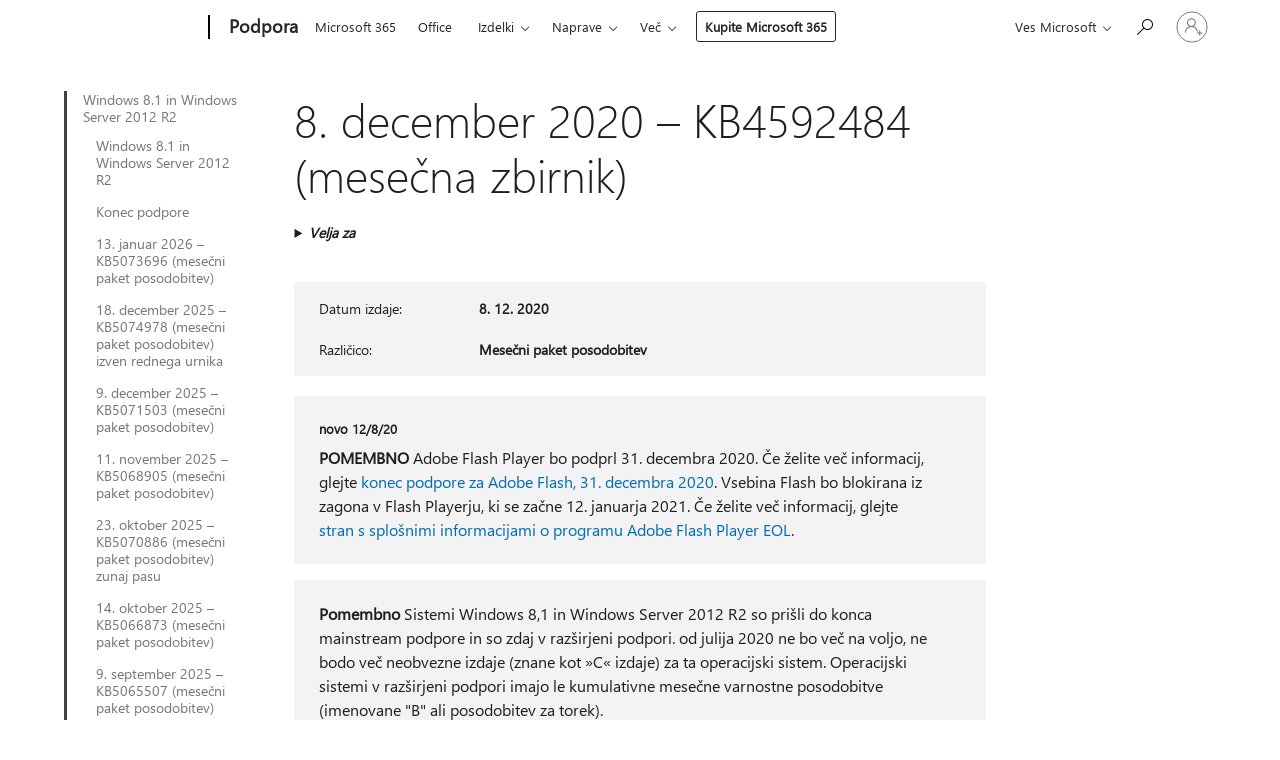

--- FILE ---
content_type: text/html; charset=utf-8
request_url: https://support.microsoft.com/sl-si/topic/8-december-2020-kb4592484-mese%C4%8Dna-zbirnik-662ca69d-893d-5a85-db03-a07ed9a0284b
body_size: 241822
content:

<!DOCTYPE html>
<html lang="sl-SI" dir="ltr">
<head>
	<meta charset="utf-8" />
	<meta name="viewport" content="width=device-width, initial-scale=1.0" />
	<title>8. december 2020 &#x2013; KB4592484 (mese&#x10D;na zbirnik) - Microsoftova podpora</title>
	
	
		<link rel="canonical" href="https://support.microsoft.com/sl-si/topic/8-december-2020-kb4592484-mese%C4%8Dna-zbirnik-662ca69d-893d-5a85-db03-a07ed9a0284b" />

			<link rel="alternate" hreflang="ar-SA" href="https://support.microsoft.com/ar-sa/topic/8-%D8%AF%D9%8A%D8%B3%D9%85%D8%A8%D8%B1-2020-kb4592484-%D8%A5%D8%B8%D9%87%D8%A7%D8%B1-%D8%B4%D9%87%D8%B1%D9%8A-662ca69d-893d-5a85-db03-a07ed9a0284b" />
			<link rel="alternate" hreflang="bg-BG" href="https://support.microsoft.com/bg-bg/topic/8-%D0%B4%D0%B5%D0%BA%D0%B5%D0%BC%D0%B2%D1%80%D0%B8-2020-%D0%B3-kb4592484-%D0%BC%D0%B5%D1%81%D0%B5%D1%87%D0%B5%D0%BD-%D1%81%D0%B1%D0%BE%D1%80-662ca69d-893d-5a85-db03-a07ed9a0284b" />
			<link rel="alternate" hreflang="cs-CZ" href="https://support.microsoft.com/cs-cz/topic/8-prosince-2020-kb4592484-m%C4%9Bs%C3%AD%C4%8Dn%C3%AD-souhrn-662ca69d-893d-5a85-db03-a07ed9a0284b" />
			<link rel="alternate" hreflang="da-DK" href="https://support.microsoft.com/da-dk/topic/8-december-2020-kb4592484-m%C3%A5nedlig-aggregering-662ca69d-893d-5a85-db03-a07ed9a0284b" />
			<link rel="alternate" hreflang="de-DE" href="https://support.microsoft.com/de-de/topic/8-dezember-2020-kb4592484-monatlicher-rollup-662ca69d-893d-5a85-db03-a07ed9a0284b" />
			<link rel="alternate" hreflang="el-GR" href="https://support.microsoft.com/el-gr/topic/8-%CE%B4%CE%B5%CE%BA%CE%B5%CE%BC%CE%B2%CF%81%CE%AF%CE%BF%CF%85-2020-kb4592484-%CE%BC%CE%B7%CE%BD%CE%B9%CE%B1%CE%AF%CE%B1-%CF%83%CF%85%CE%BD%CE%AC%CE%B8%CF%81%CE%BF%CE%B9%CF%83%CE%B7-662ca69d-893d-5a85-db03-a07ed9a0284b" />
			<link rel="alternate" hreflang="en-AU" href="https://support.microsoft.com/en-au/topic/december-8-2020-kb4592484-monthly-rollup-662ca69d-893d-5a85-db03-a07ed9a0284b" />
			<link rel="alternate" hreflang="en-GB" href="https://support.microsoft.com/en-gb/topic/december-8-2020-kb4592484-monthly-rollup-662ca69d-893d-5a85-db03-a07ed9a0284b" />
			<link rel="alternate" hreflang="en-US" href="https://support.microsoft.com/en-us/topic/december-8-2020-kb4592484-monthly-rollup-662ca69d-893d-5a85-db03-a07ed9a0284b" />
			<link rel="alternate" hreflang="es-ES" href="https://support.microsoft.com/es-es/topic/8-de-diciembre-de-2020-kb4592484-paquete-de-res%C3%BAmenes-mensuales-662ca69d-893d-5a85-db03-a07ed9a0284b" />
			<link rel="alternate" hreflang="et-EE" href="https://support.microsoft.com/et-ee/topic/8-detsember-2020-kb4592484-igakuine-koondpakett-662ca69d-893d-5a85-db03-a07ed9a0284b" />
			<link rel="alternate" hreflang="fi-FI" href="https://support.microsoft.com/fi-fi/topic/8-joulu-kuuta-2020-kb4592484-kuukausittain-koottu-662ca69d-893d-5a85-db03-a07ed9a0284b" />
			<link rel="alternate" hreflang="fr-FR" href="https://support.microsoft.com/fr-fr/topic/8-d%C3%A9cembre-2020-kb4592484-cumul-mensuel-662ca69d-893d-5a85-db03-a07ed9a0284b" />
			<link rel="alternate" hreflang="he-IL" href="https://support.microsoft.com/he-il/topic/8-%D7%91%D7%93%D7%A6%D7%9E%D7%91%D7%A8-2020-kb4592484-%D7%A1%D7%99%D7%9B%D7%95%D7%9D-%D7%97%D7%95%D7%93%D7%A9%D7%99-662ca69d-893d-5a85-db03-a07ed9a0284b" />
			<link rel="alternate" hreflang="hr-HR" href="https://support.microsoft.com/hr-hr/topic/8-prosinca-2020-kb4592484-mjese%C4%8Dno-kumulativno-662ca69d-893d-5a85-db03-a07ed9a0284b" />
			<link rel="alternate" hreflang="hu-HU" href="https://support.microsoft.com/hu-hu/topic/2020-december-8-kb4592484-havi-%C3%B6sszes%C3%ADt%C3%A9s-662ca69d-893d-5a85-db03-a07ed9a0284b" />
			<link rel="alternate" hreflang="it-IT" href="https://support.microsoft.com/it-it/topic/8-dicembre-2020-kb4592484-rollup-mensile-662ca69d-893d-5a85-db03-a07ed9a0284b" />
			<link rel="alternate" hreflang="ja-JP" href="https://support.microsoft.com/ja-jp/topic/2020-%E5%B9%B4-12-%E6%9C%88-8-%E6%97%A5-kb4592484-%E6%9C%88%E4%BE%8B%E3%83%AD%E3%83%BC%E3%83%AB%E3%82%A2%E3%83%83%E3%83%97-662ca69d-893d-5a85-db03-a07ed9a0284b" />
			<link rel="alternate" hreflang="ko-KR" href="https://support.microsoft.com/ko-kr/topic/2020-%EB%85%84-12-%EC%9B%94-8-%EC%9D%BC-kb4592484-%EC%9B%94%EB%B3%84-%EB%A1%A4%EC%97%85-662ca69d-893d-5a85-db03-a07ed9a0284b" />
			<link rel="alternate" hreflang="lt-LT" href="https://support.microsoft.com/lt-lt/topic/2014-m-gruod%C5%BEio-8-d-kb4592484-m%C4%97nesinis-paketas-662ca69d-893d-5a85-db03-a07ed9a0284b" />
			<link rel="alternate" hreflang="lv-LV" href="https://support.microsoft.com/lv-lv/topic/2020-gada-8-decembris-kb4592484-m%C4%93ne%C5%A1a-apkopojums-662ca69d-893d-5a85-db03-a07ed9a0284b" />
			<link rel="alternate" hreflang="nb-NO" href="https://support.microsoft.com/nb-no/topic/8-desember-2020-kb4592484-m%C3%A5neds-fremheving-662ca69d-893d-5a85-db03-a07ed9a0284b" />
			<link rel="alternate" hreflang="nl-NL" href="https://support.microsoft.com/nl-nl/topic/8-december-2020-kb4592484-maandelijks-662ca69d-893d-5a85-db03-a07ed9a0284b" />
			<link rel="alternate" hreflang="pl-PL" href="https://support.microsoft.com/pl-pl/topic/8-grudnia-2020-kb4592484-pakiety-zbiorcze-miesi%C4%99czne-662ca69d-893d-5a85-db03-a07ed9a0284b" />
			<link rel="alternate" hreflang="pt-BR" href="https://support.microsoft.com/pt-br/topic/8-de-dezembro-de-2020-kb4592484-662ca69d-893d-5a85-db03-a07ed9a0284b" />
			<link rel="alternate" hreflang="pt-PT" href="https://support.microsoft.com/pt-pt/topic/8-de-dezembro-de-2020-kb4592484-rollup-mensal-662ca69d-893d-5a85-db03-a07ed9a0284b" />
			<link rel="alternate" hreflang="ro-RO" href="https://support.microsoft.com/ro-ro/topic/8-decembrie-2020-kb4592484-pachet-lunar-662ca69d-893d-5a85-db03-a07ed9a0284b" />
			<link rel="alternate" hreflang="ru-RU" href="https://support.microsoft.com/ru-ru/topic/8-%D0%B4%D0%B5%D0%BA%D0%B0%D0%B1%D1%80%D1%8F-2020-%D0%B3-kb4592484-%D0%B5%D0%B6%D0%B5%D0%BC%D0%B5%D1%81%D1%8F%D1%87%D0%BD%D1%8B%D0%B9-%D0%BD%D0%B0%D0%BA%D0%BE%D0%BF%D0%B8%D1%82%D0%B5%D0%BB%D1%8C%D0%BD%D1%8B%D0%B9-%D0%BF%D0%B0%D0%BA%D0%B5%D1%82-662ca69d-893d-5a85-db03-a07ed9a0284b" />
			<link rel="alternate" hreflang="sk-SK" href="https://support.microsoft.com/sk-sk/topic/8-december-2020-kb4592484-mesa%C4%8Dn%C3%BD-s%C3%BAhrn-662ca69d-893d-5a85-db03-a07ed9a0284b" />
			<link rel="alternate" hreflang="sl-SI" href="https://support.microsoft.com/sl-si/topic/8-december-2020-kb4592484-mese%C4%8Dna-zbirnik-662ca69d-893d-5a85-db03-a07ed9a0284b" />
			<link rel="alternate" hreflang="sr-Latn-RS" href="https://support.microsoft.com/sr-latn-rs/topic/8-decembar-2020-kb4592484-mese%C4%8Dno-zbirno-vrednosti-662ca69d-893d-5a85-db03-a07ed9a0284b" />
			<link rel="alternate" hreflang="sv-SE" href="https://support.microsoft.com/sv-se/topic/8-december-2020-kb4592484-m%C3%A5nads-vis-rollup-662ca69d-893d-5a85-db03-a07ed9a0284b" />
			<link rel="alternate" hreflang="th-TH" href="https://support.microsoft.com/th-th/topic/8%E0%B8%98%E0%B8%B1%E0%B8%99%E0%B8%A7%E0%B8%B2%E0%B8%84%E0%B8%A12020-kb4592484-%E0%B8%81%E0%B8%B2%E0%B8%A3%E0%B8%A3%E0%B8%A7%E0%B8%9A%E0%B8%A3%E0%B8%A7%E0%B8%A1%E0%B8%A3%E0%B8%B2%E0%B8%A2%E0%B9%80%E0%B8%94%E0%B8%B7%E0%B8%AD%E0%B8%99-662ca69d-893d-5a85-db03-a07ed9a0284b" />
			<link rel="alternate" hreflang="tr-TR" href="https://support.microsoft.com/tr-tr/topic/8-aral%C4%B1k-2020-kb4592484-ayl%C4%B1k-toplama-662ca69d-893d-5a85-db03-a07ed9a0284b" />
			<link rel="alternate" hreflang="uk-UA" href="https://support.microsoft.com/uk-ua/topic/8-%D0%B3%D1%80%D1%83%D0%B4%D0%BD%D1%8F-2020-%D1%80-kb4592484-%D1%89%D0%BE%D0%BC%D1%96%D1%81%D1%8F%D1%87%D0%BD%D0%B5-%D0%B7%D0%B2%D0%B5%D0%B4%D0%B5%D0%BD%D0%BD%D1%8F-662ca69d-893d-5a85-db03-a07ed9a0284b" />
			<link rel="alternate" hreflang="vi-VN" href="https://support.microsoft.com/vi-vn/topic/ng%C3%A0y-8-th%C3%A1ng-12-n%C4%83m-2020-kb4592484-rollup-h%C3%A0ng-th%C3%A1ng-662ca69d-893d-5a85-db03-a07ed9a0284b" />
			<link rel="alternate" hreflang="zh-CN" href="https://support.microsoft.com/zh-cn/topic/2020%E5%B9%B412%E6%9C%888%E6%97%A5-kb4592484-%E6%AF%8F%E6%9C%88%E6%B1%87%E6%80%BB-662ca69d-893d-5a85-db03-a07ed9a0284b" />
			<link rel="alternate" hreflang="zh-HK" href="https://support.microsoft.com/zh-hk/topic/2020%E5%B9%B412%E6%9C%888%E6%97%A5-kb4592484-%E6%AF%8F%E6%9C%88%E5%8C%AF%E7%B8%BD-662ca69d-893d-5a85-db03-a07ed9a0284b" />
			<link rel="alternate" hreflang="zh-TW" href="https://support.microsoft.com/zh-tw/topic/2020%E5%B9%B412%E6%9C%888%E6%97%A5-kb4592484-%E6%AF%8F%E6%9C%88%E5%8C%AF%E7%B8%BD-662ca69d-893d-5a85-db03-a07ed9a0284b" />
	<meta name="awa-articleGuid" content="662ca69d-893d-5a85-db03-a07ed9a0284b" />
	
	<meta name="description" content="Preberite ve&#x10D; o tej mese&#x10D;ni posodobitvi, vklju&#x10D;no z izbolj&#x161;avami in popravki, vsemi znanimi te&#x17E;avami in kako pridobite posodobitev." />
	<meta name="firstPublishedDate" content="2020-12-18" />
	<meta name="lastPublishedDate" content="2021-01-13" />
	<meta name="commitId" content="b3756b4162dba764668110d57062554827c5201f" />
	<meta name="schemaName" content="ARTICLE" />
	<meta name="awa-schemaName" content="ARTICLE" />

	
	
	
	
	
	<meta name="search.description" content="Preberite ve&#x10D; o tej mese&#x10D;ni posodobitvi, vklju&#x10D;no z izbolj&#x161;avami in popravki, vsemi znanimi te&#x17E;avami in kako pridobite posodobitev." />
	<meta name="search.IsOfficeDoc" content="true" />
	
	
	
	
	<meta name="search.products" content="b2012b15-7770-3165-b934-5b004ee86f67,3ec8448d-ebc8-8fc0-e0b7-9e8ef6c79918,bbf5d864-0798-db74-00ab-4931ce4151d4,a328cfd9-68d6-5c05-9ef9-fbbf2566890c" />
	
	
	
	<meta name="search.mkt" content="sl-SI" />

	<meta name="ms.product" content="b2012b15-7770-3165-b934-5b004ee86f67,3ec8448d-ebc8-8fc0-e0b7-9e8ef6c79918,bbf5d864-0798-db74-00ab-4931ce4151d4,a328cfd9-68d6-5c05-9ef9-fbbf2566890c" />
	<meta name="ms.productName" content="Windows 8.1,Windows Server 2012 R2,Windows Embedded 8.1 Industry Enterprise,Windows Embedded 8.1 Industry Pro" />
	<meta name="ms.lang" content="sl" />
	<meta name="ms.loc" content="SI" />
	<meta name="ms.ocpub.assetID" content="662ca69d-893d-5a85-db03-a07ed9a0284b" />

	<meta name="awa-kb_id" content="4592484" />
	<meta name="awa-isContactUsAllowed" content="false" />
	<meta name="awa-asst" content="662ca69d-893d-5a85-db03-a07ed9a0284b" />
	<meta name="awa-pageType" content="Article" />
	



	


<meta name="awa-env" content="Production" />
<meta name="awa-market" content="sl-SI" />
<meta name="awa-contentlang" content="sl" />
<meta name="awa-userFlightingId" content="2ee2ddb4-c558-45fb-b53c-3c72ecaa5779" />
<meta name="awa-expid" content="P-R-1753027-1-1;P-R-1087983-1-1;P-E-1693585-2-3;P-E-1661482-2-3;P-E-1660511-2-3;P-E-1656596-2-5;P-E-1551018-C1-8;P-E-1585233-C1-3;P-E-1570667-2-4;P-E-1560750-2-7;P-E-1554013-2-6;P-E-1536917-2-5;P-E-1526785-2-5;P-E-1260007-C1-3;P-E-1046152-2-3;P-R-1545158-1-4;P-R-1426254-2-6;P-R-1392118-1-2;P-R-1245128-2-4;P-R-1235984-2-3;P-R-1211158-1-4;P-R-1150391-2-8;P-R-1150395-2-8;P-R-1150399-2-8;P-R-1150396-2-8;P-R-1150394-2-8;P-R-1150390-2-8;P-R-1150386-2-8;P-R-1146801-1-11;P-R-1141562-1-2;P-R-1141283-2-9;P-R-1136354-8-9;P-R-1119659-1-16;P-R-1119437-1-17;P-R-1116805-2-18;P-R-1116803-2-20;P-R-1114100-1-2;P-R-1100996-2-14;P-R-1096341-2-6;P-R-1089468-1-2;P-R-1085248-1-2;P-R-1033854-4-6;P-R-1029969-4-4;P-R-1020735-7-10;P-R-1018544-4-7;P-R-1009708-2-9;P-R-1005895-2-11;P-R-113175-4-7;P-R-110379-1-7;P-R-107838-1-7;P-R-106524-1-3;P-R-103787-2-5;P-R-101783-1-2;P-R-97577-1-5;P-R-97457-1-10;P-R-94390-1-2;P-R-94360-10-25;P-R-94063-1-1;P-R-93416-1-3;P-R-90963-2-2;P-R-73296-2-15" />
<meta name="awa-irisId" />
<meta name="awa-origindatacenter" content="Central US" />
<meta name="awa-variationid" content="ECS" />
<meta name="awa-prdct" content="office.com" />
<meta name="awa-stv" content="3.0.0-062faf87e94f17a5abf47aaf3daa0b67e6311923&#x2B;062faf87e94f17a5abf47aaf3daa0b67e6311923" />


 
	<meta name="awa-title" content="8. december 2020 &#x2013; KB4592484 (mese&#x10D;na zbirnik) - Microsoftova podpora" />
	
	<meta name="awa-selfHelpExp" content="railbanner_m365" />
	<meta name="awa-dataBoundary" content="WW" />

	<link rel="stylesheet" href="/css/fonts/site-fonts.css?v=XWcxZPSEmN3tnHWAVMOFsAlPJq7aug49fUGb8saTNjw" />
	<link rel="stylesheet" href="/css/glyphs/glyphs.css?v=VOnvhT441Pay0WAKH5gdcXXigXpiuNbaQcI9DgXyoDE" />

	

    <link rel="dns-prefetch" href="https://aadcdn.msftauth.net" />
    <link rel="preconnect" href="https://aadcdn.msftauth.net" crossorigin=&quot;anonymous&quot; />
    <link rel="dns-prefetch" href="https://browser.events.data.microsoft.com" />
    <link rel="preconnect" href="https://browser.events.data.microsoft.com" crossorigin=&quot;anonymous&quot; />
    <link rel="dns-prefetch" href="https://c.s-microsoft.com" />
    <link rel="preconnect" href="https://c.s-microsoft.com" crossorigin=&quot;anonymous&quot; />
    <link rel="dns-prefetch" href="https://img-prod-cms-rt-microsoft-com.akamaized.net" />
    <link rel="preconnect" href="https://img-prod-cms-rt-microsoft-com.akamaized.net" crossorigin=&quot;anonymous&quot; />
    <link rel="dns-prefetch" href="https://js.monitor.azure.com" />
    <link rel="preconnect" href="https://js.monitor.azure.com" crossorigin=&quot;anonymous&quot; />
    <link rel="dns-prefetch" href="https://logincdn.msauth.net" />
    <link rel="preconnect" href="https://logincdn.msauth.net" crossorigin=&quot;anonymous&quot; />
    <link rel="dns-prefetch" href="https://mem.gfx.ms" />
    <link rel="preconnect" href="https://mem.gfx.ms" crossorigin=&quot;anonymous&quot; />
    <link rel="dns-prefetch" href="https://www.microsoft.com" />
    <link rel="preconnect" href="https://www.microsoft.com" crossorigin=&quot;anonymous&quot; />


	<link rel="stylesheet" href="/css/Article/article.css?v=0L89BVeP4I_vlf3G71MrPYAXM1CtRPw6ZcJwIduUvCA" />
	
	<link rel="stylesheet" href="/css/SearchBox/search-box.css?v=bybwzGBajHicVXspVs540UfV0swW0vCbOmBjBryj9N4" />
	<link rel="stylesheet" href="/css/sitewide/articleCss-overwrite.css?v=D0lQRoIlvFHSQBRTb-gAQ5KkFe8B8NuSoliBjnT5xZ4" />
	
	
	<link rel="stylesheet" href="/css/MeControlCallout/teaching-callout.css?v=690pjf05o15fVEafEpUwgaF8vqVfOkp5wP1Jl9gE99U" />
	
	<noscript>
		<link rel="stylesheet" href="/css/Article/article.noscript.css?v=88-vV8vIkcKpimEKjULkqpt8CxdXf5avAeGxsHgVOO0" />
	</noscript>

	<link rel="stylesheet" href="/css/promotionbanner/promotion-banner.css?v=cAmflE3c6Gw7niTOiMPEie9MY87yDE2mSl3DO7_jZRI" media="none" onload="this.media=&#x27;all&#x27;" /><noscript><link href="/css/promotionbanner/promotion-banner.css?v=cAmflE3c6Gw7niTOiMPEie9MY87yDE2mSl3DO7_jZRI" rel="stylesheet"></noscript>
	
	<link rel="stylesheet" href="/css/ArticleSupportBridge/article-support-bridge.css?v=R_P0TJvD9HoRHQBEdvBR1WhNn7dSbvOYWmVA9taxbpM" media="none" onload="this.media=&#x27;all&#x27;" /><noscript><link href="/css/ArticleSupportBridge/article-support-bridge.css?v=R_P0TJvD9HoRHQBEdvBR1WhNn7dSbvOYWmVA9taxbpM" rel="stylesheet"></noscript>
	<link rel="stylesheet" href="/css/StickyFeedback/sticky-feedback.css?v=cMfNdAUue7NxZUj3dIt_v5DIuzmw9ohJW109iXQpWnI" media="none" onload="this.media=&#x27;all&#x27;" /><noscript><link href="/css/StickyFeedback/sticky-feedback.css?v=cMfNdAUue7NxZUj3dIt_v5DIuzmw9ohJW109iXQpWnI" rel="stylesheet"></noscript>
	<link rel="stylesheet" href="/css/feedback/feedback.css?v=Rkcw_yfLWOMtOcWOljMOiZgymMcrG0GDpo4Lf-TUzPo" media="none" onload="this.media=&#x27;all&#x27;" /><noscript><link href="/css/feedback/feedback.css?v=Rkcw_yfLWOMtOcWOljMOiZgymMcrG0GDpo4Lf-TUzPo" rel="stylesheet"></noscript>
	
	

	<link rel="apple-touch-icon" sizes="180x180" href="/apple-touch-icon.png">
<link rel="icon" type="image/png" sizes="32x32" href="/favicon-32x32.png">
<link rel="icon" type="image/png" sizes="16x16" href="/favicon-16x16.png">


	
        <link rel="stylesheet" href="https://www.microsoft.com/onerfstatics/marketingsites-eus-prod/east-european/shell/_scrf/css/themes=default.device=uplevel_web_pc/63-57d110/c9-be0100/a6-e969ef/43-9f2e7c/82-8b5456/a0-5d3913/4f-460e79/ae-f1ac0c?ver=2.0&amp;_cf=02242021_3231" type="text/css" media="all" />
    

	
		<link rel="stylesheet" href="/css/Article/left-nav.css?v=P4vuAkZCGQgjSSlYzU6z5FtdGykZHjeUthqLptyBPAk" />
		<link rel="stylesheet" href="/css/Article/multimedia-left-nav.css?v=WGrcIW6Ipz_Jwu3mzb5TNSNkonDhTQVz3J1KqMCSw9E" />
	
	
	<script type="text/javascript">
		var OOGlobal = {
			BaseDomain: location.protocol + "//" + location.host,
			Culture: "sl-SI",
			Language: "sl",
			LCID: "1060",
			IsAuthenticated: "False",
			WebAppUrl: "https://office.com/start",
			GUID: "662ca69d-893d-5a85-db03-a07ed9a0284b",
			Platform: navigator.platform,
			MixOembedUrl: "https://mix.office.com/oembed/",
			MixWatchUrl: "https://mix.office.com/watch/"
		};
	</script>

	
		


<script type="text/javascript">
	(function () {
		var creativeReady = false;
		var isSilentSignInComplete = false;
		var authInfo = {
			authType: "None",
			puid: "",
			tenantId: "",
			isAdult: true
			};

		var renderPromotion = function (dataBoundary) {
			if (creativeReady && isSilentSignInComplete) {
				window.UcsCreative.renderTemplate({
					partnerId: "7bb7e07d-3e57-4ee3-b78f-26a4292b841a",
					shouldSetUcsMuid: true,
					dataBoundary: dataBoundary,
					attributes: {
						placement: "88000534",
						locale: "sl-si",
						country: "si",
						scs_ecsFlightId: "P-R-1753027-1;P-R-1087983-1;P-E-1693585-2;P-E-1661482-2;P-E-1660511-2;P-E-1656596-2;P-E-1551018-C1;P-E-1585233-C1;P-E-1570667-2;P-E-1560750-2;P-E-1554013-2;P-E-1536917-2;P-E-1526785-2;P-E-1260007-C1;P-E-1046152-2;P-R-1545158-1;P-R-1426254-2;P-R-1392118-1;P-R-1245128-2;P-R-1235984-2;P-R-1211158-1;P-R-1150391-2;P-R-1150395-2;P-R-1150399-2;P-R-1150396-2;P-R-1150394-2;P-R-1150390-2;P-R-1150386-2;P-R-1146801-1;P-R-1141562-1;P-R-1141283-2;P-R-1136354-8;P-R-1119659-1;P-R-1119437-1;P-R-1116805-2;P-R-1116803-2;P-R-1114100-1;P-R-1100996-2;P-R-1096341-2;P-R-1089468-1;P-R-1085248-1;P-R-1033854-4;P-R-1029969-4;P-R-1020735-7;P-R-1018544-4;P-R-1009708-2;P-R-1005895-2;P-R-113175-4;P-R-110379-1;P-R-107838-1;P-R-106524-1;P-R-103787-2;P-R-101783-1;P-R-97577-1;P-R-97457-1;P-R-94390-1;P-R-94360-10;P-R-94063-1;P-R-93416-1;P-R-90963-2;P-R-73296-2",
						SCS_promotionCategory: "uhfbuybutton;railbanner_m365",
						articleType: "railbanner_m365",
						operatingSystem: "Mac",
						authType: authInfo.authType,
						PUID: authInfo.puid,
						TenantId: authInfo.tenantId,
                        TOPT: "",
                        AdditionalBannerId: "ucsRailInlineContainer",
					}
				});
			}
		};

		window.document.addEventListener('ucsCreativeRendered', function () {
			if (typeof window.initPromotionLogger !== 'undefined') {
				window.initPromotionLogger();
			}
		});

		window.document.addEventListener('ucsCreativeReady', function () {
			creativeReady = true;
			renderPromotion("WW");
		});

		if (!isSilentSignInComplete) {
			window.document.addEventListener('silentSignInComplete', function (event) {
				if (event.detail && event.detail.puid) {
					authInfo.isAdult = event.detail.isAdult;
					authInfo.authType = event.detail.authType;
					authInfo.puid = event.detail.puid;
					authInfo.tenantId = event.detail.account.tenantId;
				}

				isSilentSignInComplete = true;
				renderPromotion(event.detail.dataBoundary);
			});
		}
	})();
</script>

<script type="text/javascript" defer src="/lib/ucs/dist/ucsCreativeService.js?v=RNwXI4r6IRH1mrd2dPPGZEYOQnUcs8HAddnyceXlw88"></script>
	

	<script>
		if (window.location.search) {
			var params = new URLSearchParams(window.location.search);
			if (params.has('action') && params.get('action') === 'download'){
				params.delete('action');
			}

			history.replaceState({}, '', window.location.pathname + (params.toString() ? '?' + params.toString() : ''));
		}
	</script>


</head>
<body class="supCont ocArticle">
	<div id="ocBodyWrapper">
		
		

<div class="supLeftNavMobileView" dir="ltr">
	<div class="supLeftNavMobileViewHeader">
		<div class="supLeftNavMobileViewHeaderTitle" role="heading" aria-level="2">Sorodne teme</div>
		<div class="supLeftNavMobileViewCloseButton">
			<a href="javascript:" class="supLeftNavMobileViewClose" ms.interactiontype="11" data-bi-bhvr="HIDE" data-bi-area="Banner" ms.pgarea="leftnav" role="button" aria-label="Zapri">&times;</a>
		</div>
	</div>
	
	<div class="supLeftNavMobileViewContent grd" role="complementary" aria-label="Sorodne povezave" ms.pgarea="leftnav" data-bi-area="leftnav">
		

			<div class="supLeftNavCategory supLeftNavActiveCategory">
				<div class="supLeftNavCategoryTitle">
					<a class="supLeftNavLink" ms.interactiontype="11" data-bi-slot="1" href="/sl-si/help/4009470">Windows 8.1 in Windows Server 2012 R2</a>
				</div>
				<ul class="supLeftNavArticles">
							<li class="supLeftNavArticle">
								<a class="supLeftNavLink" data-bi-slot="2" href="/sl-si/help/4009470">Windows 8.1 in Windows Server 2012 R2</a>
							</li>
							<li class="supLeftNavArticle">
								<a class="supLeftNavLink" data-bi-slot="3" href="/sl-si/help/5035236">Konec podpore</a>
							</li>
							<li class="supLeftNavArticle">
								<a class="supLeftNavLink" data-bi-slot="4" href="/sl-si/help/5073696">13. januar 2026 &#x2013; KB5073696 (mese&#x10D;ni paket posodobitev)</a>
							</li>
							<li class="supLeftNavArticle">
								<a class="supLeftNavLink" data-bi-slot="5" href="/sl-si/help/5074978">18. december 2025 &#x2013; KB5074978 (mese&#x10D;ni paket posodobitev) izven rednega urnika</a>
							</li>
							<li class="supLeftNavArticle">
								<a class="supLeftNavLink" data-bi-slot="6" href="/sl-si/help/5071503">9. december 2025 &#x2013; KB5071503 (mese&#x10D;ni paket posodobitev)</a>
							</li>
							<li class="supLeftNavArticle">
								<a class="supLeftNavLink" data-bi-slot="7" href="/sl-si/help/5068905">11. november 2025 &#x2013; KB5068905 (mese&#x10D;ni paket posodobitev)</a>
							</li>
							<li class="supLeftNavArticle">
								<a class="supLeftNavLink" data-bi-slot="8" href="/sl-si/help/5070886">23. oktober 2025 &#x2013; KB5070886 (mese&#x10D;ni paket posodobitev) zunaj pasu</a>
							</li>
							<li class="supLeftNavArticle">
								<a class="supLeftNavLink" data-bi-slot="9" href="/sl-si/help/5066873">14. oktober 2025 &#x2013; KB5066873 (mese&#x10D;ni paket posodobitev)</a>
							</li>
							<li class="supLeftNavArticle">
								<a class="supLeftNavLink" data-bi-slot="10" href="/sl-si/help/5065507">9. september 2025 &#x2013; KB5065507 (mese&#x10D;ni paket posodobitev)</a>
							</li>
							<li class="supLeftNavArticle">
								<a class="supLeftNavLink" data-bi-slot="11" href="/sl-si/help/5063950">12. avgust 2025 &#x2013; KB5063950 (mese&#x10D;ni paket)</a>
							</li>
							<li class="supLeftNavArticle">
								<a class="supLeftNavLink" data-bi-slot="12" href="/sl-si/help/5062597">8. julij 2025 &#x2013; KB5062597 (mese&#x10D;ni paket posodobitev)</a>
							</li>
							<li class="supLeftNavArticle">
								<a class="supLeftNavLink" data-bi-slot="13" href="/sl-si/help/5061018">10. junij 2025 &#x2013; KB5061018 (mese&#x10D;ni paket posodobitev)</a>
							</li>
							<li class="supLeftNavArticle">
								<a class="supLeftNavLink" data-bi-slot="14" href="/sl-si/help/5058403">13. maj 2025 &#x2013; KB5058403 (mese&#x10D;ni paket posodobitev)</a>
							</li>
							<li class="supLeftNavArticle">
								<a class="supLeftNavLink" data-bi-slot="15" href="/sl-si/help/5055557">8. april 2025 &#x2013; KB5055557 (mese&#x10D;ni paket posodobitev)</a>
							</li>
							<li class="supLeftNavArticle">
								<a class="supLeftNavLink" data-bi-slot="16" href="/sl-si/help/5053887">11. marec 2025 &#x2013; KB5053887 (mese&#x10D;ni paket posodobitev)</a>
							</li>
							<li class="supLeftNavArticle">
								<a class="supLeftNavLink" data-bi-slot="17" href="/sl-si/help/5052042">11. februar 2025 &#x2013; KB5052042 (mese&#x10D;ni paket posodobitev)</a>
							</li>
							<li class="supLeftNavArticle">
								<a class="supLeftNavLink" data-bi-slot="18" href="/sl-si/help/5050048">14. januar 2025 &#x2013; KB5050048 (mese&#x10D;ni paket posodobitev)</a>
							</li>
							<li class="supLeftNavArticle">
								<a class="supLeftNavLink" data-bi-slot="19" href="/sl-si/help/5048735">10. december 2024 &#x2013; KB5048735 (mese&#x10D;ni paket posodobitev)</a>
							</li>
							<li class="supLeftNavArticle">
								<a class="supLeftNavLink" data-bi-slot="20" href="/sl-si/help/5046682">12. november 2024 &#x2014; KB5046682 (mese&#x10D;na skupna vrednost)</a>
							</li>
							<li class="supLeftNavArticle">
								<a class="supLeftNavLink" data-bi-slot="21" href="/sl-si/help/5044343">8. oktober 2024 &#x2013; KB5044343 (mese&#x10D;ni paket posodobitev)</a>
							</li>
							<li class="supLeftNavArticle">
								<a class="supLeftNavLink" data-bi-slot="22" href="/sl-si/help/5043138">10. september 2024 &#x2013; KB5043138 (mese&#x10D;na skupna vrednost)</a>
							</li>
							<li class="supLeftNavArticle">
								<a class="supLeftNavLink" data-bi-slot="23" href="/sl-si/help/5041828">13. avgust 2024 &#x2013; KB5041828 (mese&#x10D;ni paket posodobitev)</a>
							</li>
							<li class="supLeftNavArticle">
								<a class="supLeftNavLink" data-bi-slot="24" href="/sl-si/help/5040456">9. julij 2024 &#x2013; KB5040456 (mese&#x10D;ni paket posodobitev)</a>
							</li>
							<li class="supLeftNavArticle">
								<a class="supLeftNavLink" data-bi-slot="25" href="/sl-si/help/5039294">11. junij 2024 &#x2013; KB5039294 (mese&#x10D;ni paket posodobitev)</a>
							</li>
							<li class="supLeftNavArticle">
								<a class="supLeftNavLink" data-bi-slot="26" href="/sl-si/help/5037823">14. maj 2024 &#x2013; KB5037823 (mese&#x10D;ni paket posodobitev)</a>
							</li>
							<li class="supLeftNavArticle">
								<a class="supLeftNavLink" data-bi-slot="27" href="/sl-si/help/5036960">9. april 2024 &#x2013; KB5036960 (mese&#x10D;ni paket posodobitev)</a>
							</li>
							<li class="supLeftNavArticle">
								<a class="supLeftNavLink" data-bi-slot="28" href="/sl-si/help/5035885">12. marec 2024 &#x2013; KB5035885 (mese&#x10D;ni paket posodobitev)</a>
							</li>
							<li class="supLeftNavArticle">
								<a class="supLeftNavLink" data-bi-slot="29" href="/sl-si/help/5034819">13. februar 2024 &#x2013; KB5034819 (mese&#x10D;ni paket posodobitev)</a>
							</li>
							<li class="supLeftNavArticle">
								<a class="supLeftNavLink" data-bi-slot="30" href="/sl-si/help/5034171">9. januar 2024 &#x2013; KB5034171 (mese&#x10D;ni paket posodobitev)</a>
							</li>
							<li class="supLeftNavArticle">
								<a class="supLeftNavLink" data-bi-slot="31" href="/sl-si/help/5033420">12. december 2023 &#x2013; KB5033420 (mese&#x10D;ni paket posodobitev)</a>
							</li>
							<li class="supLeftNavArticle">
								<a class="supLeftNavLink" data-bi-slot="32" href="/sl-si/help/5032249">14. november 2023 &#x2013; KB5032249 (mese&#x10D;ni paket posodobitev)</a>
							</li>
							<li class="supLeftNavArticle">
								<a class="supLeftNavLink" data-bi-slot="33" href="/sl-si/help/5031419">10. oktober 2023 &#x2013; KB5031419 (mese&#x10D;ni paket posodobitev)</a>
							</li>
							<li class="supLeftNavArticle">
								<a class="supLeftNavLink" data-bi-slot="34" href="/sl-si/help/5031407">10. oktober 2023 &#x2013; KB5031407 (samo varnostna posodobitev)</a>
							</li>
							<li class="supLeftNavArticle">
								<a class="supLeftNavLink" data-bi-slot="35" href="/sl-si/help/5030269">12. september 2023 &#x2013; KB5030269 (mese&#x10D;ni paket posodobitev)</a>
							</li>
							<li class="supLeftNavArticle">
								<a class="supLeftNavLink" data-bi-slot="36" href="/sl-si/help/5030287">12. september 2023 &#x2013; KB5030287 (samo varnostna posodobitev)</a>
							</li>
							<li class="supLeftNavArticle">
								<a class="supLeftNavLink" data-bi-slot="37" href="/sl-si/help/5029312">8. avgust 2023 &#x2013; KB5029312 (mese&#x10D;ni paket posodobitev)</a>
							</li>
							<li class="supLeftNavArticle">
								<a class="supLeftNavLink" data-bi-slot="38" href="/sl-si/help/5029304">8. avgust 2023 &#x2013; KB5029304 (samo varnostna posodobitev)</a>
							</li>
							<li class="supLeftNavArticle">
								<a class="supLeftNavLink" data-bi-slot="39" href="/sl-si/help/5028228">11. julij 2023 &#x2013; KB5028228 (mese&#x10D;ni paket posodobitev)</a>
							</li>
							<li class="supLeftNavArticle">
								<a class="supLeftNavLink" data-bi-slot="40" href="/sl-si/help/5028223">11. julij 2023 &#x2013; KB5028223 (samo varnostna posodobitev)</a>
							</li>
							<li class="supLeftNavArticle">
								<a class="supLeftNavLink" data-bi-slot="41" href="/sl-si/help/5027271">13. junij 2023 &#x2013; KB5027271 (mese&#x10D;ni paket posodobitev)</a>
							</li>
							<li class="supLeftNavArticle">
								<a class="supLeftNavLink" data-bi-slot="42" href="/sl-si/help/5027282">13. junij 2023 &#x2013; KB5027282 (samo varnostna posodobitev)</a>
							</li>
							<li class="supLeftNavArticle">
								<a class="supLeftNavLink" data-bi-slot="43" href="/sl-si/help/5026415">9. maj 2023 &#x2013; KB5026415 (mese&#x10D;ni paket posodobitev)</a>
							</li>
							<li class="supLeftNavArticle">
								<a class="supLeftNavLink" data-bi-slot="44" href="/sl-si/help/5026409">9. maj 2023 &#x2013; KB5026409 (samo varnostna posodobitev)</a>
							</li>
							<li class="supLeftNavArticle">
								<a class="supLeftNavLink" data-bi-slot="45" href="/sl-si/help/5025285">11. april 2023 &#x2013; KB5025285 (mese&#x10D;ni paket posodobitev)</a>
							</li>
							<li class="supLeftNavArticle">
								<a class="supLeftNavLink" data-bi-slot="46" href="/sl-si/help/5025288">11. april 2023 &#x2013; KB5025288 (samo varnostna posodobitev)</a>
							</li>
							<li class="supLeftNavArticle">
								<a class="supLeftNavLink" data-bi-slot="47" href="/sl-si/help/5023765">14. marec 2023 &#x2013; KB5023765 (mese&#x10D;ni paket posodobitev)</a>
							</li>
							<li class="supLeftNavArticle">
								<a class="supLeftNavLink" data-bi-slot="48" href="/sl-si/help/5023764">14. marec 2023 &#x2013; KB5023764 &#x2013; (samo varnostna posodobitev)</a>
							</li>
							<li class="supLeftNavArticle">
								<a class="supLeftNavLink" data-bi-slot="49" href="/sl-si/help/5022899">14. februar 2023 &#x2013; KB5022899 (mese&#x10D;ni paket posodobitev)</a>
							</li>
							<li class="supLeftNavArticle">
								<a class="supLeftNavLink" data-bi-slot="50" href="/sl-si/help/5022894">14. februar 2023 &#x2013; KB5022894 (samo varnostna posodobitev)</a>
							</li>
							<li class="supLeftNavArticle">
								<a class="supLeftNavLink" data-bi-slot="51" href="/sl-si/help/5022352">10. januar 2023 &#x2013; KB5022352 (mese&#x10D;ni paket posodobitev)</a>
							</li>
							<li class="supLeftNavArticle">
								<a class="supLeftNavLink" data-bi-slot="52" href="/sl-si/help/5022346">10. januar 2023 &#x2013; KB5022346 (samo varnostna posodobitev)</a>
							</li>
							<li class="supLeftNavArticle">
								<a class="supLeftNavLink" data-bi-slot="53" href="/sl-si/help/5021294">13. december 2022 &#x2013; KB5021294 (mese&#x10D;ni paket posodobitev)</a>
							</li>
							<li class="supLeftNavArticle">
								<a class="supLeftNavLink" data-bi-slot="54" href="/sl-si/help/5021296">13. december 2022 &#x2013; KB5021296 (samo varnostna posodobitev)</a>
							</li>
							<li class="supLeftNavArticle">
								<a class="supLeftNavLink" data-bi-slot="55" href="/sl-si/help/5021653">KB5021653: Izvenpasovna posodobitev za Windows Server 2012 R2: 17. november 2022</a>
							</li>
							<li class="supLeftNavArticle">
								<a class="supLeftNavLink" data-bi-slot="56" href="/sl-si/help/5020023">8. november 2022 &#x2013; KB5020023 (mese&#x10D;ni paket posodobitev)</a>
							</li>
							<li class="supLeftNavArticle">
								<a class="supLeftNavLink" data-bi-slot="57" href="/sl-si/help/5020010">8. november 2022 &#x2013; KB5020010 (samo varnostna posodobitev)</a>
							</li>
							<li class="supLeftNavArticle">
								<a class="supLeftNavLink" data-bi-slot="58" href="/sl-si/help/5018474">11. oktober 2022 &#x2013; KB5018474 (mese&#x10D;ni paket posodobitev)</a>
							</li>
							<li class="supLeftNavArticle">
								<a class="supLeftNavLink" data-bi-slot="59" href="/sl-si/help/5018476">11. oktober 2022 &#x2013; KB5018476 (samo varnostna posodobitev)</a>
							</li>
							<li class="supLeftNavArticle">
								<a class="supLeftNavLink" data-bi-slot="60" href="/sl-si/help/5017367">13. september 2022 &#x2013; KB5017367 (mese&#x10D;ni paket posodobitev)</a>
							</li>
							<li class="supLeftNavArticle">
								<a class="supLeftNavLink" data-bi-slot="61" href="/sl-si/help/5017365">13. september 2022 &#x2013; KB5017365 (samo varnostna posodobitev)</a>
							</li>
							<li class="supLeftNavArticle">
								<a class="supLeftNavLink" data-bi-slot="62" href="/sl-si/help/5016681">9. avgust 2022 &#x2013; KB5016681 (mese&#x10D;ni paket posodobitev)</a>
							</li>
							<li class="supLeftNavArticle">
								<a class="supLeftNavLink" data-bi-slot="63" href="/sl-si/help/5016683">9. avgust 2022 &#x2013; KB5016683 (samo varnostna posodobitev)</a>
							</li>
							<li class="supLeftNavArticle">
								<a class="supLeftNavLink" data-bi-slot="64" href="/sl-si/help/5015874">12. julij 2022 &#x2013; KB5015874 (mese&#x10D;ni paket posodobitev)</a>
							</li>
							<li class="supLeftNavArticle">
								<a class="supLeftNavLink" data-bi-slot="65" href="/sl-si/help/5015877">12. julij 2022&#x2014;KB5015877 (samo varnostna posodobitev)</a>
							</li>
							<li class="supLeftNavArticle">
								<a class="supLeftNavLink" data-bi-slot="66" href="/sl-si/help/5014738">14. junij 2022 &#x2013; KB5014738 (mese&#x10D;ni paket posodobitev)</a>
							</li>
							<li class="supLeftNavArticle">
								<a class="supLeftNavLink" data-bi-slot="67" href="/sl-si/help/5014746">14. junij 2022 &#x2013; KB5014746 (samo varnostna posodobitev)</a>
							</li>
							<li class="supLeftNavArticle">
								<a class="supLeftNavLink" data-bi-slot="68" href="/sl-si/help/5014986">KB5014986: Do napak pri preverjanju pristnosti pride po namestitvi posodobitve z dne 10. maja 2022 v krmilnikih domene, v katerih se izvaja Windows Server 2012 R2</a>
							</li>
							<li class="supLeftNavArticle">
								<a class="supLeftNavLink" data-bi-slot="69" href="/sl-si/help/5014011">10. maj 2022 &#x2013; KB5014011 (mese&#x10D;ni paket posodobitev)</a>
							</li>
							<li class="supLeftNavArticle">
								<a class="supLeftNavLink" data-bi-slot="70" href="/sl-si/help/5014001">10. maj 2022KB5014001&#x2014; (samo varnostna posodobitev)</a>
							</li>
							<li class="supLeftNavArticle">
								<a class="supLeftNavLink" data-bi-slot="71" href="/sl-si/help/5012670">12. april 2022 &#x2013; KB5012670 (mese&#x10D;ni paket posodobitev)</a>
							</li>
							<li class="supLeftNavArticle">
								<a class="supLeftNavLink" data-bi-slot="72" href="/sl-si/help/5012639">12. april 2022KB5012639 &#x2013; (samo varnostna posodobitev)</a>
							</li>
							<li class="supLeftNavArticle">
								<a class="supLeftNavLink" data-bi-slot="73" href="/sl-si/help/5011564">8. marec 2022 &#x2013; KB5011564 (mese&#x10D;ni paket posodobitev)</a>
							</li>
							<li class="supLeftNavArticle">
								<a class="supLeftNavLink" data-bi-slot="74" href="/sl-si/help/5011560">8. marec 2022 &#x2013; KB5011560 (samo varnostna posodobitev)</a>
							</li>
							<li class="supLeftNavArticle">
								<a class="supLeftNavLink" data-bi-slot="75" href="/sl-si/help/5010419">8. februar 2022 &#x2013; KB5010419 (mese&#x10D;ni paket posodobitev)</a>
							</li>
							<li class="supLeftNavArticle">
								<a class="supLeftNavLink" data-bi-slot="76" href="/sl-si/help/5010395">8. februar 2022 &#x2013; KB5010395 (samo varnostna posodobitev)</a>
							</li>
							<li class="supLeftNavArticle">
								<a class="supLeftNavLink" data-bi-slot="77" href="/sl-si/help/5010794">KB5010794: Izvenpasovna posodobitev za Windows 8.1 in Windows Server 2012 R2: 17. januar 2022</a>
							</li>
							<li class="supLeftNavArticle">
								<a class="supLeftNavLink" data-bi-slot="78" href="/sl-si/help/5009624">11. januar 2022 &#x2013; KB5009624 (mese&#x10D;ni paket posodobitev)</a>
							</li>
							<li class="supLeftNavArticle">
								<a class="supLeftNavLink" data-bi-slot="79" href="/sl-si/help/5009595">11. januar 2022 &#x2013; KB5009595 (samo varnostna posodobitev)</a>
							</li>
							<li class="supLeftNavArticle">
								<a class="supLeftNavLink" data-bi-slot="80" href="/sl-si/help/5008263">14. december 2021 &#x2014; KB5008263 (mese&#x10D;ni paket posodobitev)</a>
							</li>
							<li class="supLeftNavArticle">
								<a class="supLeftNavLink" data-bi-slot="81" href="/sl-si/help/5008285">14. december 2021 &#x2014; KB5008285 (samo varnostna posodobitev)</a>
							</li>
							<li class="supLeftNavArticle">
								<a class="supLeftNavLink" data-bi-slot="82" href="/sl-si/help/5007247">9. november 2021 &#x2014; KB5007247 (mese&#x10D;ni paket posodobitev)</a>
							</li>
							<li class="supLeftNavArticle">
								<a class="supLeftNavLink" data-bi-slot="83" href="/sl-si/help/5007255">9. november 2021 &#x2014; KB5007255 (samo varnostna posodobitev)</a>
							</li>
							<li class="supLeftNavArticle">
								<a class="supLeftNavLink" data-bi-slot="84" href="/sl-si/help/5006714">12. oktober 2021 &#x2013; KB5006714 (mese&#x10D;ni paket posodobitev)</a>
							</li>
							<li class="supLeftNavArticle">
								<a class="supLeftNavLink" data-bi-slot="85" href="/sl-si/help/5006729">12. oktober 2021 &#x2013; KB5006729 (samo varnostna posodobitev)</a>
							</li>
							<li class="supLeftNavArticle">
								<a class="supLeftNavLink" data-bi-slot="86" href="/sl-si/help/5005613">14. september 2021 &#x2013; KB5005613 (mese&#x10D;ni paket posodobitev)</a>
							</li>
							<li class="supLeftNavArticle">
								<a class="supLeftNavLink" data-bi-slot="87" href="/sl-si/help/5005627">14. september 2021 &#x2013; KB5005627 (samo varnostna posodobitev)</a>
							</li>
							<li class="supLeftNavArticle">
								<a class="supLeftNavLink" data-bi-slot="88" href="/sl-si/help/5005076">10. avgust 2021 &#x2013; KB5005076 (mese&#x10D;ni paket posodobitev)</a>
							</li>
							<li class="supLeftNavArticle">
								<a class="supLeftNavLink" data-bi-slot="89" href="/sl-si/help/5005106">10. avgust 2021 &#x2013; KB5005106 (samo varnostna posodobitev)</a>
							</li>
							<li class="supLeftNavArticle">
								<a class="supLeftNavLink" data-bi-slot="90" href="/sl-si/help/5004298">13. julij 2021 &#x2013; KB5004298 (mese&#x10D;ni paket posodobitev)</a>
							</li>
							<li class="supLeftNavArticle">
								<a class="supLeftNavLink" data-bi-slot="91" href="/sl-si/help/5004285">13. julij 2021 &#x2013; KB5004285 (samo varnostna posodobitev)</a>
							</li>
							<li class="supLeftNavArticle">
								<a class="supLeftNavLink" data-bi-slot="92" href="/sl-si/help/5004954">6. julij 2021 &#x2013; KB5004954 (mese&#x10D;ni paket posodobitev) zunaj pasu</a>
							</li>
							<li class="supLeftNavArticle">
								<a class="supLeftNavLink" data-bi-slot="93" href="/sl-si/help/5004958">6. julij 2021 &#x2013; KB5004958 (samo varnostna posodobitev) zunaj pasu</a>
							</li>
							<li class="supLeftNavArticle">
								<a class="supLeftNavLink" data-bi-slot="94" href="/sl-si/help/5003671">8. junij 2021 &#x2013; KB5003671 (mese&#x10D;ni paket posodobitev)</a>
							</li>
							<li class="supLeftNavArticle">
								<a class="supLeftNavLink" data-bi-slot="95" href="/sl-si/help/5003681">8. junij 2021 &#x2013; KB5003681 (samo varnostna posodobitev)</a>
							</li>
							<li class="supLeftNavArticle">
								<a class="supLeftNavLink" data-bi-slot="96" href="/sl-si/help/5003209">11. maj 2021 &#x2013; KB5003209 (mese&#x10D;ni paket posodobitev)</a>
							</li>
							<li class="supLeftNavArticle">
								<a class="supLeftNavLink" data-bi-slot="97" href="/sl-si/help/5003220">11. maj 2021 &#x2013; KB5003220 (samo varnostna posodobitev)</a>
							</li>
							<li class="supLeftNavArticle">
								<a class="supLeftNavLink" data-bi-slot="98" href="/sl-si/help/5001382">13. april 2021 &#x2013; KB5001382 (mese&#x10D;ni paket posodobitev)</a>
							</li>
							<li class="supLeftNavArticle">
								<a class="supLeftNavLink" data-bi-slot="99" href="/sl-si/help/5001393">13. april 2021&#x2013; KB5001393 (le varnostna posodobitev)</a>
							</li>
							<li class="supLeftNavArticle">
								<a class="supLeftNavLink" data-bi-slot="100" href="/sl-si/help/5000848">9. marec 2021 &#x2013; KB5000848 (mese&#x10D;ni paket posodobitev)</a>
							</li>
							<li class="supLeftNavArticle">
								<a class="supLeftNavLink" data-bi-slot="101" href="/sl-si/help/5000853">9. marec 2021 &#x2013; KB5000853 (samo varnostna posodobitev)</a>
							</li>
							<li class="supLeftNavArticle">
								<a class="supLeftNavLink" data-bi-slot="102" href="/sl-si/help/4601384">9. februar 2021 &#x2013; KB4601384 (mese&#x10D;ni paket posodobitev)</a>
							</li>
							<li class="supLeftNavArticle">
								<a class="supLeftNavLink" data-bi-slot="103" href="/sl-si/help/4601349">9. februar 2021 &#x2013; KB4601349 (samo varnostna posodobitev)</a>
							</li>
							<li class="supLeftNavArticle">
								<a class="supLeftNavLink" data-bi-slot="104" href="/sl-si/help/4598285">12. januar 2021 &#x2013; KB4598285 (mese&#x10D;ni paket posodobitev)</a>
							</li>
							<li class="supLeftNavArticle">
								<a class="supLeftNavLink" data-bi-slot="105" href="/sl-si/help/4598275">12. januar 2021 &#x2013; KB4598275 (samo varnostna posodobitev)</a>
							</li>
							<li class="supLeftNavArticle">
								<a class="supLeftNavLink" data-bi-slot="106" href="/sl-si/help/4592495">8. december 2020 &#x2013; KB4592495 (samo varnostna posodobitev)</a>
							</li>
							<li class="supLeftNavArticle supLeftNavCurrentArticle">
								<a class="supLeftNavLink" data-bi-slot="107" aria-current="page" href="/sl-si/help/4592484">8. december 2020 &#x2013; KB4592484 (mese&#x10D;ni paket posodobitev)</a>
							</li>
							<li class="supLeftNavArticle">
								<a class="supLeftNavLink" data-bi-slot="108" href="/sl-si/help/4586845">10. november 2020 &#x2013; KB4586845 (mese&#x10D;ni paket posodobitev)</a>
							</li>
							<li class="supLeftNavArticle">
								<a class="supLeftNavLink" data-bi-slot="109" href="/sl-si/help/4586823">10. november 2020 &#x2013; KB4586823 (samo varnostna posodobitev)</a>
							</li>
							<li class="supLeftNavArticle">
								<a class="supLeftNavLink" data-bi-slot="110" href="/sl-si/help/4580358">13. oktober 2020 &#x2013; KB4580358 (samo varnostna posodobitev)</a>
							</li>
							<li class="supLeftNavArticle">
								<a class="supLeftNavLink" data-bi-slot="111" href="/sl-si/help/4580347">13. oktober 2020 &#x2013; KB4580347 (mese&#x10D;ni paket posodobitev)</a>
							</li>
							<li class="supLeftNavArticle">
								<a class="supLeftNavLink" data-bi-slot="112" href="/sl-si/help/4577066">8. september 2020 &#x2013; KB4577066 (mese&#x10D;ni paket posodobitev)</a>
							</li>
							<li class="supLeftNavArticle">
								<a class="supLeftNavLink" data-bi-slot="113" href="/sl-si/help/4577071">8. september 2020 &#x2013; KB4577071 (samo varnostna posodobitev)</a>
							</li>
							<li class="supLeftNavArticle">
								<a class="supLeftNavLink" data-bi-slot="114" href="/sl-si/help/4571703">11. avgust 2020 &#x2013; KB4571703 (mese&#x10D;ni paket posodobitev)</a>
							</li>
							<li class="supLeftNavArticle">
								<a class="supLeftNavLink" data-bi-slot="115" href="/sl-si/help/4571723">11. avgust 2020 &#x2013; KB4571723 (posodobitev le za varnost)</a>
							</li>
							<li class="supLeftNavArticle">
								<a class="supLeftNavLink" data-bi-slot="116" href="/sl-si/help/4565541">14. julij 2020 &#x2013; KB4565541 (mese&#x10D;ni paket posodobitev)</a>
							</li>
							<li class="supLeftNavArticle">
								<a class="supLeftNavLink" data-bi-slot="117" href="/sl-si/help/4565540">14. julij 2020 &#x2013; KB4565540 (samo varnostna posodobitev)</a>
							</li>
							<li class="supLeftNavArticle">
								<a class="supLeftNavLink" data-bi-slot="118" href="/sl-si/help/4561673">9. junij 2020 &#x2013; KB4561673 (samo varnostna posodobitev)</a>
							</li>
							<li class="supLeftNavArticle">
								<a class="supLeftNavLink" data-bi-slot="119" href="/sl-si/help/4561666">9. junij 2020 &#x2013; KB4561666 (mese&#x10D;ni paket posodobitev)</a>
							</li>
							<li class="supLeftNavArticle">
								<a class="supLeftNavLink" data-bi-slot="120" href="/sl-si/help/4556846">12. maj 2020 &#x2013; KB4556846 (mese&#x10D;ni zbirnik)</a>
							</li>
							<li class="supLeftNavArticle">
								<a class="supLeftNavLink" data-bi-slot="121" href="/sl-si/help/4556853">12. maj 2020 &#x2013; KB4556853 (posodobitev, ki jo je mogo&#x10D;e varnostno posodobiti)</a>
							</li>
							<li class="supLeftNavArticle">
								<a class="supLeftNavLink" data-bi-slot="122" href="/sl-si/help/4550958">21. april 2020 &#x2013; KB4550958 (predogled mese&#x10D;nega paketa posodobitev)</a>
							</li>
							<li class="supLeftNavArticle">
								<a class="supLeftNavLink" data-bi-slot="123" href="/sl-si/help/4550970">14. april 2020 &#x2013; KB4550970 (samo varnostna posodobitev)</a>
							</li>
							<li class="supLeftNavArticle">
								<a class="supLeftNavLink" data-bi-slot="124" href="/sl-si/help/4550961">14. april 2020 &#x2013; KB4550961 (mese&#x10D;ni paket posodobitev)</a>
							</li>
							<li class="supLeftNavArticle">
								<a class="supLeftNavLink" data-bi-slot="125" href="/sl-si/help/4541334">17. marec 2020 &#x2013; KB4541334 (predogled mese&#x10D;nega paketa posodobitev)</a>
							</li>
							<li class="supLeftNavArticle">
								<a class="supLeftNavLink" data-bi-slot="126" href="/sl-si/help/4541509">10. marec 2020 &#x2013; KB4541509 (mese&#x10D;ni paket posodobitev)</a>
							</li>
							<li class="supLeftNavArticle">
								<a class="supLeftNavLink" data-bi-slot="127" href="/sl-si/help/4541505">10. marec 2020 &#x2013; KB4541505 (samo varnostna posodobitev)</a>
							</li>
							<li class="supLeftNavArticle">
								<a class="supLeftNavLink" data-bi-slot="128" href="/sl-si/help/4537819">25. februar 2020 &#x2013; KB4537819 (predogled mese&#x10D;nega paketa posodobitev)</a>
							</li>
							<li class="supLeftNavArticle">
								<a class="supLeftNavLink" data-bi-slot="129" href="/sl-si/help/4537821">11. februar 2020 &#x2013; KB4537821 (mese&#x10D;ni paket posodobitev)</a>
							</li>
							<li class="supLeftNavArticle">
								<a class="supLeftNavLink" data-bi-slot="130" href="/sl-si/help/4537803">11. februar 2020 &#x2013; KB4537803 (samo varnostna posodobitev)</a>
							</li>
							<li class="supLeftNavArticle">
								<a class="supLeftNavLink" data-bi-slot="131" href="/sl-si/help/4534324">23. januar 2020 &#x2013; KB4534324 (predogled mese&#x10D;nega paketa posodobitev)</a>
							</li>
							<li class="supLeftNavArticle">
								<a class="supLeftNavLink" data-bi-slot="132" href="/sl-si/help/4534309">14. januar 2020 &#x2013; KB4534309 (samo varnostna posodobitev)</a>
							</li>
							<li class="supLeftNavArticle">
								<a class="supLeftNavLink" data-bi-slot="133" href="/sl-si/help/4534297">14. januar 2020 &#x2013; KB4534297 (mese&#x10D;ni paket posodobitev)</a>
							</li>
							<li class="supLeftNavArticle">
								<a class="supLeftNavLink" data-bi-slot="134" href="/sl-si/help/4530702">10. december 2019 &#x2013; KB4530702 (mese&#x10D;ni paket posodobitev)</a>
							</li>
							<li class="supLeftNavArticle">
								<a class="supLeftNavLink" data-bi-slot="135" href="/sl-si/help/4530730">10. december 2019 &#x2013; KB4530730 (samo varnostna posodobitev)</a>
							</li>
							<li class="supLeftNavArticle">
								<a class="supLeftNavLink" data-bi-slot="136" href="/sl-si/help/4525252">19. november 2019 &#x2013; KB4525252 (predogled mese&#x10D;nega paketa posodobitev)</a>
							</li>
							<li class="supLeftNavArticle">
								<a class="supLeftNavLink" data-bi-slot="137" href="/sl-si/help/4525243">12. november 2019 &#x2013; KB4525243 (mese&#x10D;ni paket posodobitev)</a>
							</li>
							<li class="supLeftNavArticle">
								<a class="supLeftNavLink" data-bi-slot="138" href="/sl-si/help/4525250">12. november 2019 &#x2013; KB4525250 (samo varnostna posodobitev)</a>
							</li>
							<li class="supLeftNavArticle">
								<a class="supLeftNavLink" data-bi-slot="139" href="/sl-si/help/4520012">15. oktober 2019 &#x2013; KB4520012 (predogled mese&#x10D;nega paketa posodobitev)</a>
							</li>
							<li class="supLeftNavArticle">
								<a class="supLeftNavLink" data-bi-slot="140" href="/sl-si/help/4519990">8. oktober 2019 &#x2013; KB4519990 (samo varnostna posodobitev)</a>
							</li>
							<li class="supLeftNavArticle">
								<a class="supLeftNavLink" data-bi-slot="141" href="/sl-si/help/4520005">8. oktober 2019 &#x2013; KB4520005 (mese&#x10D;ni paket posodobitev)</a>
							</li>
							<li class="supLeftNavArticle">
								<a class="supLeftNavLink" data-bi-slot="142" href="/sl-si/help/4524156">3. oktober 2019 &#x2013; KB4524156 (mese&#x10D;ni paket posodobitev)</a>
							</li>
							<li class="supLeftNavArticle">
								<a class="supLeftNavLink" data-bi-slot="143" href="/sl-si/help/4516041">24. september 2019 &#x2013; KB4516041 (predogled mese&#x10D;nega paketa posodobitev)</a>
							</li>
							<li class="supLeftNavArticle">
								<a class="supLeftNavLink" data-bi-slot="144" href="/sl-si/help/4516064">10. september 2019 &#x2013; KB4516064 (samo varnostna posodobitev)</a>
							</li>
							<li class="supLeftNavArticle">
								<a class="supLeftNavLink" data-bi-slot="145" href="/sl-si/help/4516067">10. september 2019 &#x2013; KB4516067 (mese&#x10D;ni paket posodobitev)</a>
							</li>
							<li class="supLeftNavArticle">
								<a class="supLeftNavLink" data-bi-slot="146" href="/sl-si/help/4512478">17. avgust 2019 &#x2013; KB4512478 (predogled mese&#x10D;nega paketa posodobitev)</a>
							</li>
							<li class="supLeftNavArticle">
								<a class="supLeftNavLink" data-bi-slot="147" href="/sl-si/help/4512488">13. avgust 2019 &#x2013; KB4512488 (mese&#x10D;ni paket posodobitev)</a>
							</li>
							<li class="supLeftNavArticle">
								<a class="supLeftNavLink" data-bi-slot="148" href="/sl-si/help/4512489">13. avgust 2019 &#x2013; KB4512489 (samo varnostna posodobitev)</a>
							</li>
							<li class="supLeftNavArticle">
								<a class="supLeftNavLink" data-bi-slot="149" href="/sl-si/help/4507463">16. julij 2019 &#x2013; KB4507463 (predogled mese&#x10D;nega paketa posodobitev)</a>
							</li>
							<li class="supLeftNavArticle">
								<a class="supLeftNavLink" data-bi-slot="150" href="/sl-si/help/4507457">9. julij 2019 &#x2013; KB4507457 (samo varnostna posodobitev)</a>
							</li>
							<li class="supLeftNavArticle">
								<a class="supLeftNavLink" data-bi-slot="151" href="/sl-si/help/4507448">9. julij 2019 &#x2013; KB4507448 (mese&#x10D;ni paket posodobitev)</a>
							</li>
							<li class="supLeftNavArticle">
								<a class="supLeftNavLink" data-bi-slot="152" href="/sl-si/help/4503283">20. junij 2019 &#x2013; KB4503283 (predogled mese&#x10D;nega paketa posodobitev)</a>
							</li>
							<li class="supLeftNavArticle">
								<a class="supLeftNavLink" data-bi-slot="153" href="/sl-si/help/4503276">11. junij 2019 &#x2013; KB4503276 (mese&#x10D;ni paket posodobitev)</a>
							</li>
							<li class="supLeftNavArticle">
								<a class="supLeftNavLink" data-bi-slot="154" href="/sl-si/help/4503290">11. junij 2019 &#x2013; KB4503290 (samo varnostna posodobitev)</a>
							</li>
							<li class="supLeftNavArticle">
								<a class="supLeftNavLink" data-bi-slot="155" href="/sl-si/help/4499182">23. maj 2019 &#x2013; KB4499182 (predogled mese&#x10D;nega paketa posodobitev)</a>
							</li>
							<li class="supLeftNavArticle">
								<a class="supLeftNavLink" data-bi-slot="156" href="/sl-si/help/4499151">14. maj 2019 &#x2013; KB4499151 (mese&#x10D;ni paket posodobitev)</a>
							</li>
							<li class="supLeftNavArticle">
								<a class="supLeftNavLink" data-bi-slot="157" href="/sl-si/help/4499165">14. maj 2019 &#x2013; KB4499165 (samo varnostna posodobitev)</a>
							</li>
							<li class="supLeftNavArticle">
								<a class="supLeftNavLink" data-bi-slot="158" href="/sl-si/help/4493443">25. april 2019 &#x2013; KB4493443 (predogled mese&#x10D;nega paketa posodobitev)</a>
							</li>
							<li class="supLeftNavArticle">
								<a class="supLeftNavLink" data-bi-slot="159" href="/sl-si/help/4493467">9. april 2019 &#x2013; KB4493467 (samo varnostna posodobitev)</a>
							</li>
							<li class="supLeftNavArticle">
								<a class="supLeftNavLink" data-bi-slot="160" href="/sl-si/help/4493446">9. April, 2019 &#x2013; KB4493446 (mese&#x10D;ni paket posodobitev)</a>
							</li>
							<li class="supLeftNavArticle">
								<a class="supLeftNavLink" data-bi-slot="161" href="/sl-si/help/4489893">19. marec 2019 &#x2013; KB4489893 (predogled mese&#x10D;nega paketa posodobitev)</a>
							</li>
							<li class="supLeftNavArticle">
								<a class="supLeftNavLink" data-bi-slot="162" href="/sl-si/help/4489881">12. marec 2019 &#x2013; KB4489881 (mese&#x10D;ni paket posodobitev)</a>
							</li>
							<li class="supLeftNavArticle">
								<a class="supLeftNavLink" data-bi-slot="163" href="/sl-si/help/4489883">12. marec 2019 - KB4489883 (samo varnostna posodobitev)</a>
							</li>
							<li class="supLeftNavArticle">
								<a class="supLeftNavLink" data-bi-slot="164" href="/sl-si/help/4487016">19. februar 2019 &#x2013; KB4487016 (predogled mese&#x10D;nega paketa posodobitev)</a>
							</li>
							<li class="supLeftNavArticle">
								<a class="supLeftNavLink" data-bi-slot="165" href="/sl-si/help/4487028">12. februar 2019 &#x2013; KB4487028 (samo varnostna posodobitev)</a>
							</li>
							<li class="supLeftNavArticle">
								<a class="supLeftNavLink" data-bi-slot="166" href="/sl-si/help/4487000">12. februar 2019 &#x2013; KB4487000 (mese&#x10D;ni paket posodobitev)</a>
							</li>
							<li class="supLeftNavArticle">
								<a class="supLeftNavLink" data-bi-slot="167" href="/sl-si/help/4480969">15. januar 2019 &#x2013; KB4480969 (predogled mese&#x10D;nega paketa posodobitev)</a>
							</li>
							<li class="supLeftNavArticle">
								<a class="supLeftNavLink" data-bi-slot="168" href="/sl-si/help/4480964">8. januar 2019 &#x2013; KB4480964 (samo varnostna posodobitev)</a>
							</li>
							<li class="supLeftNavArticle">
								<a class="supLeftNavLink" data-bi-slot="169" href="/sl-si/help/4480963">8. januar 2019 &#x2013; KB4480963 (mese&#x10D;ni paket posodobitev)</a>
							</li>
							<li class="supLeftNavArticle">
								<a class="supLeftNavLink" data-bi-slot="170" href="/sl-si/help/4471322">11. december 2018 &#x2013; KB4471322 (samo varnostna posodobitev)</a>
							</li>
							<li class="supLeftNavArticle">
								<a class="supLeftNavLink" data-bi-slot="171" href="/sl-si/help/4471320">11. december 2018 &#x2013; KB4471320 (mese&#x10D;ni paket posodobitev)</a>
							</li>
							<li class="supLeftNavArticle">
								<a class="supLeftNavLink" data-bi-slot="172" href="/sl-si/help/4467695">27. november 2018 &#x2013; KB4467695 (predogled mese&#x10D;nega paketa posodobitev)</a>
							</li>
							<li class="supLeftNavArticle">
								<a class="supLeftNavLink" data-bi-slot="173" href="/sl-si/help/4467703">13. november 2018 &#x2013; KB4467703 (samo varnostna posodobitev)</a>
							</li>
							<li class="supLeftNavArticle">
								<a class="supLeftNavLink" data-bi-slot="174" href="/sl-si/help/4467697">13. november 2018 &#x2013; KB4467697 (mese&#x10D;ni paket posodobitev)</a>
							</li>
							<li class="supLeftNavArticle">
								<a class="supLeftNavLink" data-bi-slot="175" href="/sl-si/help/4462921">18. oktober 2018 &#x2013; KB4462921 (predogled mese&#x10D;nega paketa posodobitev)</a>
							</li>
							<li class="supLeftNavArticle">
								<a class="supLeftNavLink" data-bi-slot="176" href="/sl-si/help/4462941">9. oktober 2018 &#x2013; KB4462941 (samo varnostna posodobitev)</a>
							</li>
							<li class="supLeftNavArticle">
								<a class="supLeftNavLink" data-bi-slot="177" href="/sl-si/help/4462926">9. oktober 2018 &#x2013; KB4462926 (mese&#x10D;ni paket posodobitev)</a>
							</li>
							<li class="supLeftNavArticle">
								<a class="supLeftNavLink" data-bi-slot="178" href="/sl-si/help/4457133">20. september 2018 &#x2013; KB4457133 (predogled mese&#x10D;nega paketa posodobitev)</a>
							</li>
							<li class="supLeftNavArticle">
								<a class="supLeftNavLink" data-bi-slot="179" href="/sl-si/help/4457143">11. september 2018 &#x2013; KB4457143 (samo varnostna posodobitev)</a>
							</li>
							<li class="supLeftNavArticle">
								<a class="supLeftNavLink" data-bi-slot="180" href="/sl-si/help/4457129">11. september 2018 &#x2013; KB4457129 (mese&#x10D;ni paket posodobitev)</a>
							</li>
							<li class="supLeftNavArticle">
								<a class="supLeftNavLink" data-bi-slot="181" href="/sl-si/help/4343891">30. avgust 2018 &#x2013; KB4343891 (predogled mese&#x10D;nega paketa posodobitev)</a>
							</li>
							<li class="supLeftNavArticle">
								<a class="supLeftNavLink" data-bi-slot="182" href="/sl-si/help/4343898">14. avgust 2018 &#x2013; KB4343898 (mese&#x10D;ni paket posodobitev)</a>
							</li>
							<li class="supLeftNavArticle">
								<a class="supLeftNavLink" data-bi-slot="183" href="/sl-si/help/4343888">14. avgust 2018 &#x2013; KB4343888 (posodobitev le za varnost)</a>
							</li>
							<li class="supLeftNavArticle">
								<a class="supLeftNavLink" data-bi-slot="184" href="/sl-si/help/4338831">18. julij 2018 &#x2013; KB4338831 (predogled mese&#x10D;nega paketa posodobitev)</a>
							</li>
							<li class="supLeftNavArticle">
								<a class="supLeftNavLink" data-bi-slot="185" href="/sl-si/help/4338815">10. julij 2018 &#x2013; KB4338815 (mese&#x10D;ni paket posodobitev)</a>
							</li>
							<li class="supLeftNavArticle">
								<a class="supLeftNavLink" data-bi-slot="186" href="/sl-si/help/4338824">10. julij 2018 &#x2013; KB4338824 (samo varnostna posodobitev)</a>
							</li>
							<li class="supLeftNavArticle">
								<a class="supLeftNavLink" data-bi-slot="187" href="/sl-si/help/4284863">21. junij 2018 &#x2013; KB4284863 (predogled mese&#x10D;nega paketa posodobitev)</a>
							</li>
							<li class="supLeftNavArticle">
								<a class="supLeftNavLink" data-bi-slot="188" href="/sl-si/help/4284815">12. junij 2018 &#x2013; KB4284815 (mese&#x10D;ni paket posodobitev)</a>
							</li>
							<li class="supLeftNavArticle">
								<a class="supLeftNavLink" data-bi-slot="189" href="/sl-si/help/4284878">12. junij 2018 &#x2013; KB4284878 (samo varnostna posodobitev)</a>
							</li>
							<li class="supLeftNavArticle">
								<a class="supLeftNavLink" data-bi-slot="190" href="/sl-si/help/4103724">17. maj 2018 &#x2013; KB4103724 (predogled mese&#x10D;nega paketa posodobitev)</a>
							</li>
							<li class="supLeftNavArticle">
								<a class="supLeftNavLink" data-bi-slot="191" href="/sl-si/help/4103725">8. maj 2018 &#x2013; KB4103725 (mese&#x10D;ni paket posodobitev)</a>
							</li>
							<li class="supLeftNavArticle">
								<a class="supLeftNavLink" data-bi-slot="192" href="/sl-si/help/4103715">8. maj 2018 &#x2013; KB4103715 (samo varnostna posodobitev)</a>
							</li>
							<li class="supLeftNavArticle">
								<a class="supLeftNavLink" data-bi-slot="193" href="/sl-si/help/4093121">17. april 2018 &#x2013; KB4093121 (predogled mese&#x10D;nega paketa posodobitev)</a>
							</li>
							<li class="supLeftNavArticle">
								<a class="supLeftNavLink" data-bi-slot="194" href="/sl-si/help/4093114">10. April, 2018 &#x2013; KB4093114 (mese&#x10D;ni paket posodobitev)</a>
							</li>
							<li class="supLeftNavArticle">
								<a class="supLeftNavLink" data-bi-slot="195" href="/sl-si/help/4093115">10. april 2018 &#x2013; KB4093115 (samo varnostna posodobitev)</a>
							</li>
							<li class="supLeftNavArticle">
								<a class="supLeftNavLink" data-bi-slot="196" href="/sl-si/help/4088882">22. marec 2018 &#x2013; KB4088882 (predogled mese&#x10D;nega paketa posodobitev)</a>
							</li>
							<li class="supLeftNavArticle">
								<a class="supLeftNavLink" data-bi-slot="197" href="/sl-si/help/4088876">13. marec 2018 &#x2013; KB4088876 (mese&#x10D;ni paket posodobitev)</a>
							</li>
							<li class="supLeftNavArticle">
								<a class="supLeftNavLink" data-bi-slot="198" href="/sl-si/help/4088879">13. marec 2018 - KB4088879 (samo varnostna posodobitev)</a>
							</li>
							<li class="supLeftNavArticle">
								<a class="supLeftNavLink" data-bi-slot="199" href="/sl-si/help/4075212">22. februar 2018 &#x2013; KB4075212 (predogled mese&#x10D;nega paketa posodobitev)</a>
							</li>
							<li class="supLeftNavArticle">
								<a class="supLeftNavLink" data-bi-slot="200" href="/sl-si/help/4074594">13. februar 2018 &#x2013; KB4074594 (mese&#x10D;ni paket posodobitev)</a>
							</li>
							<li class="supLeftNavArticle">
								<a class="supLeftNavLink" data-bi-slot="201" href="/sl-si/help/4074597">13. februar 2018 &#x2013; KB4074597 (samo varnostna posodobitev)</a>
							</li>
							<li class="supLeftNavArticle">
								<a class="supLeftNavLink" data-bi-slot="202" href="/sl-si/help/4057401">17. januar 2018 &#x2013; KB4057401 (predogled mese&#x10D;nega paketa posodobitev)</a>
							</li>
							<li class="supLeftNavArticle">
								<a class="supLeftNavLink" data-bi-slot="203" href="/sl-si/help/4056895">8. januar 2018 &#x2013; KB4056895 (mese&#x10D;ni paket posodobitev)</a>
							</li>
							<li class="supLeftNavArticle">
								<a class="supLeftNavLink" data-bi-slot="204" href="/sl-si/help/4056898">3. januar 2018 &#x2013; KB4056898 (samo varnostna posodobitev)</a>
							</li>
							<li class="supLeftNavArticle">
								<a class="supLeftNavLink" data-bi-slot="205" href="/sl-si/help/4054519">12. december 2017 &#x2013; KB4054519 (mese&#x10D;ni paket posodobitev)</a>
							</li>
							<li class="supLeftNavArticle">
								<a class="supLeftNavLink" data-bi-slot="206" href="/sl-si/help/4054522">12. december 2017 &#x2013; KB4054522 (samo varnostna posodobitev)</a>
							</li>
							<li class="supLeftNavArticle">
								<a class="supLeftNavLink" data-bi-slot="207" href="/sl-si/help/4050946">27. november 2017 &#x2013; KB4050946 (predogled mese&#x10D;nega paketa posodobitev)</a>
							</li>
							<li class="supLeftNavArticle">
								<a class="supLeftNavLink" data-bi-slot="208" href="/sl-si/help/4048958">14. november 2017 &#x2013; KB4048958 (mese&#x10D;ni paket posodobitev)</a>
							</li>
							<li class="supLeftNavArticle">
								<a class="supLeftNavLink" data-bi-slot="209" href="/sl-si/help/4048961">14. november 2017 &#x2013; KB4048961 (samo varnostna posodobitev)</a>
							</li>
							<li class="supLeftNavArticle">
								<a class="supLeftNavLink" data-bi-slot="210" href="/sl-si/help/4041685">17. oktober 2017 &#x2013; KB4041685 (predogled mese&#x10D;nega paketa posodobitev)</a>
							</li>
							<li class="supLeftNavArticle">
								<a class="supLeftNavLink" data-bi-slot="211" href="/sl-si/help/4041693">10. oktober 2017 &#x2013; KB4041693 (mese&#x10D;ni paket posodobitev)</a>
							</li>
							<li class="supLeftNavArticle">
								<a class="supLeftNavLink" data-bi-slot="212" href="/sl-si/help/4041687">10. oktober 2017 &#x2013; KB4041687 (samo varnostna posodobitev)</a>
							</li>
							<li class="supLeftNavArticle">
								<a class="supLeftNavLink" data-bi-slot="213" href="/sl-si/help/4038774">19. september 2017 &#x2013; KB4038774 (predogled mese&#x10D;nega paketa posodobitev)</a>
							</li>
							<li class="supLeftNavArticle">
								<a class="supLeftNavLink" data-bi-slot="214" href="/sl-si/help/4038792">12. september 2017 &#x2013; KB4038792 (graditev sistema, mese&#x10D;ni paket posodobitev)</a>
							</li>
							<li class="supLeftNavArticle">
								<a class="supLeftNavLink" data-bi-slot="215" href="/sl-si/help/4038793">12. september 2017 &#x2013; KB4038793 (samo varnostna posodobitev)</a>
							</li>
							<li class="supLeftNavArticle">
								<a class="supLeftNavLink" data-bi-slot="216" href="/sl-si/help/4034663">15. avgust 2017 &#x2013; KB4034663 (graditev sistema, predogled mese&#x10D;nega paketa posodobitev)</a>
							</li>
							<li class="supLeftNavArticle">
								<a class="supLeftNavLink" data-bi-slot="217" href="/sl-si/help/4034681">8. avgust 2017 &#x2013; KB4034681 (graditev sistema, mese&#x10D;ni paket posodobitev)</a>
							</li>
							<li class="supLeftNavArticle">
								<a class="supLeftNavLink" data-bi-slot="218" href="/sl-si/help/4034672">8. avgust 2017 &#x2013; KB4034672 (graditev sistema, samo varnostna posodobitev)</a>
							</li>
							<li class="supLeftNavArticle">
								<a class="supLeftNavLink" data-bi-slot="219" href="/sl-si/help/4025335">18. julij 2017 &#x2013; KB4025335</a>
							</li>
							<li class="supLeftNavArticle">
								<a class="supLeftNavLink" data-bi-slot="220" href="/sl-si/help/4025336">11. julij 2017 &#x2013; KB4025336</a>
							</li>
							<li class="supLeftNavArticle">
								<a class="supLeftNavLink" data-bi-slot="221" href="/sl-si/help/4025333">11. julij 2017 &#x2013; KB4025333</a>
							</li>
							<li class="supLeftNavArticle">
								<a class="supLeftNavLink" data-bi-slot="222" href="/sl-si/help/4022720">27. junij 2017 &#x2013; KB4022720</a>
							</li>
							<li class="supLeftNavArticle">
								<a class="supLeftNavLink" data-bi-slot="223" href="/sl-si/help/4022726">13. junij 2017 &#x2013; KB4022726 (mese&#x10D;ni paket posodobitev)</a>
							</li>
							<li class="supLeftNavArticle">
								<a class="supLeftNavLink" data-bi-slot="224" href="/sl-si/help/4022717">13. junij 2017 &#x2013; KB4022717 (samo varnostna posodobitev)</a>
							</li>
							<li class="supLeftNavArticle">
								<a class="supLeftNavLink" data-bi-slot="225" href="/sl-si/help/4019217">16. maj 2017 &#x2013; KB4019217 (predogled mese&#x10D;nega paketa posodobitev)</a>
							</li>
							<li class="supLeftNavArticle">
								<a class="supLeftNavLink" data-bi-slot="226" href="/sl-si/help/4019215">9. maj 2017 &#x2013; KB4019215 (mese&#x10D;ni paket posodobitev)</a>
							</li>
							<li class="supLeftNavArticle">
								<a class="supLeftNavLink" data-bi-slot="227" href="/sl-si/help/4019213">9. maj 2017 &#x2013; KB4019213 (samo varnostna posodobitev)</a>
							</li>
							<li class="supLeftNavArticle">
								<a class="supLeftNavLink" data-bi-slot="228" href="/sl-si/help/4015553">18. april 2017 &#x2013; KB4015553 (predogled mese&#x10D;nega paketa posodobitev)</a>
							</li>
							<li class="supLeftNavArticle">
								<a class="supLeftNavLink" data-bi-slot="229" href="/sl-si/help/4015550">11. April, 2017 &#x2013; KB4015550 (mese&#x10D;ni paket posodobitev)</a>
							</li>
							<li class="supLeftNavArticle">
								<a class="supLeftNavLink" data-bi-slot="230" href="/sl-si/help/4015547">11. april 2017 - KB4015547 (samo varnostna posodobitev)</a>
							</li>
							<li class="supLeftNavArticle">
								<a class="supLeftNavLink" data-bi-slot="231" href="/sl-si/help/4016781">21. marec 2017 &#x2013; KB4012219 (predogled mese&#x10D;nega paketa posodobitev)</a>
							</li>
							<li class="supLeftNavArticle">
								<a class="supLeftNavLink" data-bi-slot="232" href="/sl-si/help/4009970">14. marec 2017 &#x2013; KB4012216 (mese&#x10D;ni paket posodobitev)</a>
							</li>
							<li class="supLeftNavArticle">
								<a class="supLeftNavLink" data-bi-slot="233" href="/sl-si/help/4009969">14. marec 2017 - KB4012213 (samo varnostna posodobitev)</a>
							</li>
							<li class="supLeftNavArticle">
								<a class="supLeftNavLink" data-bi-slot="234" href="/sl-si/help/4009441">13. december 2016 &#x2013; KB3205401 (mese&#x10D;ni paket posodobitev)</a>
							</li>
							<li class="supLeftNavArticle">
								<a class="supLeftNavLink" data-bi-slot="235" href="/sl-si/help/4009442">13. december 2016 &#x2013; KB3205400 (samo varnostna posodobitev)</a>
							</li>
							<li class="supLeftNavArticle">
								<a class="supLeftNavLink" data-bi-slot="236" href="/sl-si/help/4009443">15. november 2016 &#x2013; KB3197875 (predogled mese&#x10D;nega paketa posodobitev)</a>
							</li>
							<li class="supLeftNavArticle">
								<a class="supLeftNavLink" data-bi-slot="237" href="/sl-si/help/4009444">8. november 2016 &#x2013; KB3197873 (samo varnostna posodobitev)</a>
							</li>
							<li class="supLeftNavArticle">
								<a class="supLeftNavLink" data-bi-slot="238" href="/sl-si/help/4009445">8. november 2016 &#x2013; KB3197874 (mese&#x10D;ni paket posodobitev)</a>
							</li>
							<li class="supLeftNavArticle">
								<a class="supLeftNavLink" data-bi-slot="239" href="/sl-si/help/4009446">18. oktober 2016 &#x2013; KB3192404 (predogled mese&#x10D;nega paketa posodobitev)</a>
							</li>
							<li class="supLeftNavArticle">
								<a class="supLeftNavLink" data-bi-slot="240" href="/sl-si/help/4009447">11. oktober 2016 &#x2013; KB3192392 (samo varnostna posodobitev)</a>
							</li>
							<li class="supLeftNavArticle">
								<a class="supLeftNavLink" data-bi-slot="241" href="/sl-si/help/4009448">11. oktober 2016 &#x2013; KB3185331 (mese&#x10D;ni paket posodobitev)</a>
							</li>
							<li class="supLeftNavArticle">
								<a class="supLeftNavLink" data-bi-slot="242" href="/sl-si/help/4009449">20. september 2016 &#x2013; KB3185279</a>
							</li>
							<li class="supLeftNavArticle">
								<a class="supLeftNavLink" data-bi-slot="243" href="/sl-si/help/4009450">16. avgust 2016 &#x2013; KB3179574</a>
							</li>
							<li class="supLeftNavArticle">
								<a class="supLeftNavLink" data-bi-slot="244" href="/sl-si/help/4009451">21. julij 2016 &#x2013; KB3172614</a>
							</li>
				</ul>
			</div>

	</div>
</div>
	

		<div class="ucsUhfContainer"></div>

		
            <div id="headerArea" class="uhf"  data-m='{"cN":"headerArea","cT":"Area_coreuiArea","id":"a1Body","sN":1,"aN":"Body"}'>
                <div id="headerRegion"      data-region-key="headerregion" data-m='{"cN":"headerRegion","cT":"Region_coreui-region","id":"r1a1","sN":1,"aN":"a1"}' >

    <div  id="headerUniversalHeader" data-m='{"cN":"headerUniversalHeader","cT":"Module_coreui-universalheader","id":"m1r1a1","sN":1,"aN":"r1a1"}'  data-module-id="Category|headerRegion|coreui-region|headerUniversalHeader|coreui-universalheader">
        






        <a id="uhfSkipToMain" class="m-skip-to-main" href="javascript:void(0)" data-href="#supArticleContent" tabindex="0" data-m='{"cN":"Skip to content_nonnav","id":"nn1m1r1a1","sN":1,"aN":"m1r1a1"}'>Preskoči na glavno vsebino</a>


<header class="c-uhfh context-uhf no-js c-sgl-stck c-category-header " itemscope="itemscope" data-header-footprint="/SMCConvergence/ContextualHeader-Site, fromService: True"   data-magict="true"   itemtype="http://schema.org/Organization">
    <div class="theme-light js-global-head f-closed  global-head-cont" data-m='{"cN":"Universal Header_cont","cT":"Container","id":"c2m1r1a1","sN":2,"aN":"m1r1a1"}'>
        <div class="c-uhfh-gcontainer-st">
            <button type="button" class="c-action-trigger c-glyph glyph-global-nav-button" aria-label="All Microsoft expand to see list of Microsoft products and services" initialState-label="All Microsoft expand to see list of Microsoft products and services" toggleState-label="Close All Microsoft list" aria-expanded="false" data-m='{"cN":"Mobile menu button_nonnav","id":"nn1c2m1r1a1","sN":1,"aN":"c2m1r1a1"}'></button>
            <button type="button" class="c-action-trigger c-glyph glyph-arrow-htmllegacy c-close-search" aria-label="Zapri iskanje" aria-expanded="false" data-m='{"cN":"Close Search_nonnav","id":"nn2c2m1r1a1","sN":2,"aN":"c2m1r1a1"}'></button>
                    <a id="uhfLogo" class="c-logo c-sgl-stk-uhfLogo" itemprop="url" href="https://www.microsoft.com" aria-label="Microsoft" data-m='{"cN":"GlobalNav_Logo_cont","cT":"Container","id":"c3c2m1r1a1","sN":3,"aN":"c2m1r1a1"}'>
                        <img alt="" itemprop="logo" class="c-image" src="https://uhf.microsoft.com/images/microsoft/RE1Mu3b.png" role="presentation" aria-hidden="true" />
                        <span itemprop="name" role="presentation" aria-hidden="true">Microsoft</span>
                    </a>
            <div class="f-mobile-title">
                <button type="button" class="c-action-trigger c-glyph glyph-chevron-left" aria-label="Oglejte si več možnosti menija" data-m='{"cN":"Mobile back button_nonnav","id":"nn4c2m1r1a1","sN":4,"aN":"c2m1r1a1"}'></button>
                <span data-global-title="Microsoftova domača stran" class="js-mobile-title">Podpora</span>
                <button type="button" class="c-action-trigger c-glyph glyph-chevron-right" aria-label="Oglejte si več možnosti menija" data-m='{"cN":"Mobile forward button_nonnav","id":"nn5c2m1r1a1","sN":5,"aN":"c2m1r1a1"}'></button>
            </div>
                    <div class="c-show-pipe x-hidden-vp-mobile-st">
                        <a id="uhfCatLogo" class="c-logo c-cat-logo" href="https://support.microsoft.com/sl-si" aria-label="Podpora" itemprop="url" data-m='{"cN":"CatNav_Podpora_nav","id":"n6c2m1r1a1","sN":6,"aN":"c2m1r1a1"}'>
                                <span>Podpora</span>
                        </a>
                    </div>
                <div class="cat-logo-button-cont x-hidden">
                        <button type="button" id="uhfCatLogoButton" class="c-cat-logo-button x-hidden" aria-expanded="false" aria-label="Podpora" data-m='{"cN":"Podpora_nonnav","id":"nn7c2m1r1a1","sN":7,"aN":"c2m1r1a1"}'>
                            Podpora
                        </button>
                </div>



                    <nav id="uhf-g-nav" aria-label="Kontekstni meni" class="c-uhfh-gnav" data-m='{"cN":"Category nav_cont","cT":"Container","id":"c8c2m1r1a1","sN":8,"aN":"c2m1r1a1"}'>
            <ul class="js-paddle-items">
                    <li class="single-link js-nav-menu x-hidden-none-mobile-vp uhf-menu-item">
                        <a class="c-uhf-nav-link" href="https://support.microsoft.com/sl-si" data-m='{"cN":"CatNav_Domača stran_nav","id":"n1c8c2m1r1a1","sN":1,"aN":"c8c2m1r1a1"}' > Domača stran </a>
                    </li>
                                        <li class="single-link js-nav-menu uhf-menu-item">
                            <a id="c-shellmenu_0" class="c-uhf-nav-link" href="https://www.microsoft.com/microsoft-365?ocid=cmmttvzgpuy" data-m='{"id":"n2c8c2m1r1a1","sN":2,"aN":"c8c2m1r1a1"}'>Microsoft 365</a>
                        </li>
                        <li class="single-link js-nav-menu uhf-menu-item">
                            <a id="c-shellmenu_1" class="c-uhf-nav-link" href="https://www.microsoft.com/microsoft-365/microsoft-office?ocid=cmml7tr0rib" data-m='{"id":"n3c8c2m1r1a1","sN":3,"aN":"c8c2m1r1a1"}'>Office</a>
                        </li>
                        <li class="nested-menu uhf-menu-item">
                            <div class="c-uhf-menu js-nav-menu">
                                <button type="button" id="c-shellmenu_2"  aria-expanded="false" data-m='{"id":"nn4c8c2m1r1a1","sN":4,"aN":"c8c2m1r1a1"}'>Izdelki</button>

                                <ul class="" data-class-idn="" aria-hidden="true" data-m='{"cT":"Container","id":"c5c8c2m1r1a1","sN":5,"aN":"c8c2m1r1a1"}'>
        <li class="js-nav-menu single-link" data-m='{"cT":"Container","id":"c1c5c8c2m1r1a1","sN":1,"aN":"c5c8c2m1r1a1"}'>
            <a id="c-shellmenu_3" class="js-subm-uhf-nav-link" href="https://support.microsoft.com/sl-si/microsoft-365" data-m='{"id":"n1c1c5c8c2m1r1a1","sN":1,"aN":"c1c5c8c2m1r1a1"}'>Microsoft 365</a>
            
        </li>
        <li class="js-nav-menu single-link" data-m='{"cT":"Container","id":"c2c5c8c2m1r1a1","sN":2,"aN":"c5c8c2m1r1a1"}'>
            <a id="c-shellmenu_4" class="js-subm-uhf-nav-link" href="https://support.microsoft.com/sl-si/outlook" data-m='{"id":"n1c2c5c8c2m1r1a1","sN":1,"aN":"c2c5c8c2m1r1a1"}'>Outlook</a>
            
        </li>
        <li class="js-nav-menu single-link" data-m='{"cT":"Container","id":"c3c5c8c2m1r1a1","sN":3,"aN":"c5c8c2m1r1a1"}'>
            <a id="c-shellmenu_5" class="js-subm-uhf-nav-link" href="https://support.microsoft.com/sl-si/teams" data-m='{"id":"n1c3c5c8c2m1r1a1","sN":1,"aN":"c3c5c8c2m1r1a1"}'>Microsoft Teams</a>
            
        </li>
        <li class="js-nav-menu single-link" data-m='{"cT":"Container","id":"c4c5c8c2m1r1a1","sN":4,"aN":"c5c8c2m1r1a1"}'>
            <a id="c-shellmenu_6" class="js-subm-uhf-nav-link" href="https://support.microsoft.com/sl-si/onedrive" data-m='{"id":"n1c4c5c8c2m1r1a1","sN":1,"aN":"c4c5c8c2m1r1a1"}'>OneDrive</a>
            
        </li>
        <li class="js-nav-menu single-link" data-m='{"cT":"Container","id":"c5c5c8c2m1r1a1","sN":5,"aN":"c5c8c2m1r1a1"}'>
            <a id="c-shellmenu_7" class="js-subm-uhf-nav-link" href="https://support.microsoft.com/sl-si/microsoft-copilot" data-m='{"id":"n1c5c5c8c2m1r1a1","sN":1,"aN":"c5c5c8c2m1r1a1"}'>Microsoft Copilot</a>
            
        </li>
        <li class="js-nav-menu single-link" data-m='{"cT":"Container","id":"c6c5c8c2m1r1a1","sN":6,"aN":"c5c8c2m1r1a1"}'>
            <a id="c-shellmenu_8" class="js-subm-uhf-nav-link" href="https://support.microsoft.com/sl-si/onenote" data-m='{"id":"n1c6c5c8c2m1r1a1","sN":1,"aN":"c6c5c8c2m1r1a1"}'>OneNote</a>
            
        </li>
        <li class="js-nav-menu single-link" data-m='{"cT":"Container","id":"c7c5c8c2m1r1a1","sN":7,"aN":"c5c8c2m1r1a1"}'>
            <a id="c-shellmenu_9" class="js-subm-uhf-nav-link" href="https://support.microsoft.com/sl-si/windows" data-m='{"id":"n1c7c5c8c2m1r1a1","sN":1,"aN":"c7c5c8c2m1r1a1"}'>Windows</a>
            
        </li>
        <li class="js-nav-menu single-link" data-m='{"cT":"Container","id":"c8c5c8c2m1r1a1","sN":8,"aN":"c5c8c2m1r1a1"}'>
            <a id="c-shellmenu_10" class="js-subm-uhf-nav-link" href="https://support.microsoft.com/sl-si/all-products" data-m='{"id":"n1c8c5c8c2m1r1a1","sN":1,"aN":"c8c5c8c2m1r1a1"}'>več ...</a>
            
        </li>
                                                    
                                </ul>
                            </div>
                        </li>                        <li class="nested-menu uhf-menu-item">
                            <div class="c-uhf-menu js-nav-menu">
                                <button type="button" id="c-shellmenu_11"  aria-expanded="false" data-m='{"id":"nn6c8c2m1r1a1","sN":6,"aN":"c8c2m1r1a1"}'>Naprave</button>

                                <ul class="" data-class-idn="" aria-hidden="true" data-m='{"cT":"Container","id":"c7c8c2m1r1a1","sN":7,"aN":"c8c2m1r1a1"}'>
        <li class="js-nav-menu single-link" data-m='{"cT":"Container","id":"c1c7c8c2m1r1a1","sN":1,"aN":"c7c8c2m1r1a1"}'>
            <a id="c-shellmenu_12" class="js-subm-uhf-nav-link" href="https://support.microsoft.com/sl-si/surface" data-m='{"id":"n1c1c7c8c2m1r1a1","sN":1,"aN":"c1c7c8c2m1r1a1"}'>Surface</a>
            
        </li>
        <li class="js-nav-menu single-link" data-m='{"cT":"Container","id":"c2c7c8c2m1r1a1","sN":2,"aN":"c7c8c2m1r1a1"}'>
            <a id="c-shellmenu_13" class="js-subm-uhf-nav-link" href="https://support.microsoft.com/sl-si/pc-accessories" data-m='{"id":"n1c2c7c8c2m1r1a1","sN":1,"aN":"c2c7c8c2m1r1a1"}'>Dodatna oprema računalnika</a>
            
        </li>
        <li class="js-nav-menu single-link" data-m='{"cT":"Container","id":"c3c7c8c2m1r1a1","sN":3,"aN":"c7c8c2m1r1a1"}'>
            <a id="c-shellmenu_14" class="js-subm-uhf-nav-link" href="https://support.xbox.com/" data-m='{"id":"n1c3c7c8c2m1r1a1","sN":1,"aN":"c3c7c8c2m1r1a1"}'>Xbox</a>
            
        </li>
        <li class="js-nav-menu single-link" data-m='{"cT":"Container","id":"c4c7c8c2m1r1a1","sN":4,"aN":"c7c8c2m1r1a1"}'>
            <a id="c-shellmenu_15" class="js-subm-uhf-nav-link" href="https://support.xbox.com/help/games-apps/my-games-apps/all-about-pc-gaming" data-m='{"id":"n1c4c7c8c2m1r1a1","sN":1,"aN":"c4c7c8c2m1r1a1"}'>Igranje iger v računalniku</a>
            
        </li>
        <li class="js-nav-menu single-link" data-m='{"cT":"Container","id":"c5c7c8c2m1r1a1","sN":5,"aN":"c7c8c2m1r1a1"}'>
            <a id="c-shellmenu_16" class="js-subm-uhf-nav-link" href="https://docs.microsoft.com/hololens/" data-m='{"id":"n1c5c7c8c2m1r1a1","sN":1,"aN":"c5c7c8c2m1r1a1"}'>HoloLens</a>
            
        </li>
        <li class="js-nav-menu single-link" data-m='{"cT":"Container","id":"c6c7c8c2m1r1a1","sN":6,"aN":"c7c8c2m1r1a1"}'>
            <a id="c-shellmenu_17" class="js-subm-uhf-nav-link" href="https://learn.microsoft.com/surface-hub/" data-m='{"id":"n1c6c7c8c2m1r1a1","sN":1,"aN":"c6c7c8c2m1r1a1"}'>Surface Hub</a>
            
        </li>
        <li class="js-nav-menu single-link" data-m='{"cT":"Container","id":"c7c7c8c2m1r1a1","sN":7,"aN":"c7c8c2m1r1a1"}'>
            <a id="c-shellmenu_18" class="js-subm-uhf-nav-link" href="https://support.microsoft.com/sl-si/warranty" data-m='{"id":"n1c7c7c8c2m1r1a1","sN":1,"aN":"c7c7c8c2m1r1a1"}'>Jamstvo za strojno opremo</a>
            
        </li>
                                                    
                                </ul>
                            </div>
                        </li>                        <li class="nested-menu uhf-menu-item">
                            <div class="c-uhf-menu js-nav-menu">
                                <button type="button" id="c-shellmenu_19"  aria-expanded="false" data-m='{"id":"nn8c8c2m1r1a1","sN":8,"aN":"c8c2m1r1a1"}'>Račun in obračunavanje</button>

                                <ul class="" data-class-idn="" aria-hidden="true" data-m='{"cT":"Container","id":"c9c8c2m1r1a1","sN":9,"aN":"c8c2m1r1a1"}'>
        <li class="js-nav-menu single-link" data-m='{"cT":"Container","id":"c1c9c8c2m1r1a1","sN":1,"aN":"c9c8c2m1r1a1"}'>
            <a id="c-shellmenu_20" class="js-subm-uhf-nav-link" href="https://support.microsoft.com/sl-si/account" data-m='{"id":"n1c1c9c8c2m1r1a1","sN":1,"aN":"c1c9c8c2m1r1a1"}'>kupec</a>
            
        </li>
        <li class="js-nav-menu single-link" data-m='{"cT":"Container","id":"c2c9c8c2m1r1a1","sN":2,"aN":"c9c8c2m1r1a1"}'>
            <a id="c-shellmenu_21" class="js-subm-uhf-nav-link" href="https://support.microsoft.com/sl-si/microsoft-store-and-billing" data-m='{"id":"n1c2c9c8c2m1r1a1","sN":1,"aN":"c2c9c8c2m1r1a1"}'>Microsoft Store in obračunavanje</a>
            
        </li>
                                                    
                                </ul>
                            </div>
                        </li>                        <li class="nested-menu uhf-menu-item">
                            <div class="c-uhf-menu js-nav-menu">
                                <button type="button" id="c-shellmenu_22"  aria-expanded="false" data-m='{"id":"nn10c8c2m1r1a1","sN":10,"aN":"c8c2m1r1a1"}'>Viri</button>

                                <ul class="" data-class-idn="" aria-hidden="true" data-m='{"cT":"Container","id":"c11c8c2m1r1a1","sN":11,"aN":"c8c2m1r1a1"}'>
        <li class="js-nav-menu single-link" data-m='{"cT":"Container","id":"c1c11c8c2m1r1a1","sN":1,"aN":"c11c8c2m1r1a1"}'>
            <a id="c-shellmenu_23" class="js-subm-uhf-nav-link" href="https://support.microsoft.com/sl-si/whats-new" data-m='{"id":"n1c1c11c8c2m1r1a1","sN":1,"aN":"c1c11c8c2m1r1a1"}'>Novosti</a>
            
        </li>
        <li class="js-nav-menu single-link" data-m='{"cT":"Container","id":"c2c11c8c2m1r1a1","sN":2,"aN":"c11c8c2m1r1a1"}'>
            <a id="c-shellmenu_24" class="js-subm-uhf-nav-link" href="https://answers.microsoft.com/lang" data-m='{"id":"n1c2c11c8c2m1r1a1","sN":1,"aN":"c2c11c8c2m1r1a1"}'>Forumi skupnosti</a>
            
        </li>
        <li class="js-nav-menu single-link" data-m='{"cT":"Container","id":"c3c11c8c2m1r1a1","sN":3,"aN":"c11c8c2m1r1a1"}'>
            <a id="c-shellmenu_25" class="js-subm-uhf-nav-link" href="https://portal.office.com/AdminPortal#/support" data-m='{"id":"n1c3c11c8c2m1r1a1","sN":1,"aN":"c3c11c8c2m1r1a1"}'>Skrbniki okolja Microsoft 365</a>
            
        </li>
        <li class="js-nav-menu single-link" data-m='{"cT":"Container","id":"c4c11c8c2m1r1a1","sN":4,"aN":"c11c8c2m1r1a1"}'>
            <a id="c-shellmenu_26" class="js-subm-uhf-nav-link" href="https://go.microsoft.com/fwlink/?linkid=2224585" data-m='{"id":"n1c4c11c8c2m1r1a1","sN":1,"aN":"c4c11c8c2m1r1a1"}'>Portal za majhna podjetja</a>
            
        </li>
        <li class="js-nav-menu single-link" data-m='{"cT":"Container","id":"c5c11c8c2m1r1a1","sN":5,"aN":"c11c8c2m1r1a1"}'>
            <a id="c-shellmenu_27" class="js-subm-uhf-nav-link" href="https://developer.microsoft.com/" data-m='{"id":"n1c5c11c8c2m1r1a1","sN":1,"aN":"c5c11c8c2m1r1a1"}'>Razvijalec</a>
            
        </li>
        <li class="js-nav-menu single-link" data-m='{"cT":"Container","id":"c6c11c8c2m1r1a1","sN":6,"aN":"c11c8c2m1r1a1"}'>
            <a id="c-shellmenu_28" class="js-subm-uhf-nav-link" href="https://support.microsoft.com/sl-si/education" data-m='{"id":"n1c6c11c8c2m1r1a1","sN":1,"aN":"c6c11c8c2m1r1a1"}'>Izobraževanje</a>
            
        </li>
        <li class="js-nav-menu single-link" data-m='{"cT":"Container","id":"c7c11c8c2m1r1a1","sN":7,"aN":"c11c8c2m1r1a1"}'>
            <a id="c-shellmenu_29" class="js-subm-uhf-nav-link" href="https://www.microsoft.com/reportascam/" data-m='{"id":"n1c7c11c8c2m1r1a1","sN":1,"aN":"c7c11c8c2m1r1a1"}'>Prijavite zlorabo podpore</a>
            
        </li>
        <li class="js-nav-menu single-link" data-m='{"cT":"Container","id":"c8c11c8c2m1r1a1","sN":8,"aN":"c11c8c2m1r1a1"}'>
            <a id="c-shellmenu_30" class="js-subm-uhf-nav-link" href="https://support.microsoft.com/sl-si/surface/cbc47825-19b9-4786-8088-eb9963d780d3" data-m='{"id":"n1c8c11c8c2m1r1a1","sN":1,"aN":"c8c11c8c2m1r1a1"}'>Varnost izdelkov</a>
            
        </li>
                                                    
                                </ul>
                            </div>
                        </li>

                <li id="overflow-menu" class="overflow-menu x-hidden uhf-menu-item">
                        <div class="c-uhf-menu js-nav-menu">
        <button data-m='{"pid":"Več","id":"nn12c8c2m1r1a1","sN":12,"aN":"c8c2m1r1a1"}' type="button" aria-label="Več" aria-expanded="false">Več</button>
        <ul id="overflow-menu-list" aria-hidden="true" class="overflow-menu-list">
        </ul>
    </div>

                </li>
                                    <li class="single-link js-nav-menu" id="c-uhf-nav-cta">
                        <a id="buyInstallButton" class="c-uhf-nav-link" href="https://go.microsoft.com/fwlink/?linkid=849747" data-m='{"cN":"CatNav_cta_Kupite Microsoft 365_nav","id":"n13c8c2m1r1a1","sN":13,"aN":"c8c2m1r1a1"}'>Kupite Microsoft 365</a>
                    </li>
            </ul>
            
        </nav>


            <div class="c-uhfh-actions" data-m='{"cN":"Header actions_cont","cT":"Container","id":"c9c2m1r1a1","sN":9,"aN":"c2m1r1a1"}'>
                <div class="wf-menu">        <nav id="uhf-c-nav" aria-label="Meni Vse od Microsofta" data-m='{"cN":"GlobalNav_cont","cT":"Container","id":"c1c9c2m1r1a1","sN":1,"aN":"c9c2m1r1a1"}'>
            <ul class="js-paddle-items">
                <li>
                    <div class="c-uhf-menu js-nav-menu">
                        <button type="button" class="c-button-logo all-ms-nav" aria-expanded="false" data-m='{"cN":"GlobalNav_More_nonnav","id":"nn1c1c9c2m1r1a1","sN":1,"aN":"c1c9c2m1r1a1"}'> <span>Ves Microsoft</span></button>
                        <ul class="f-multi-column f-multi-column-6" aria-hidden="true" data-m='{"cN":"More_cont","cT":"Container","id":"c2c1c9c2m1r1a1","sN":2,"aN":"c1c9c2m1r1a1"}'>
                                    <li class="c-w0-contr">
            <h2 class="c-uhf-sronly">Global</h2>
            <ul class="c-w0">
        <li class="js-nav-menu single-link" data-m='{"cN":"M365_cont","cT":"Container","id":"c1c2c1c9c2m1r1a1","sN":1,"aN":"c2c1c9c2m1r1a1"}'>
            <a id="shellmenu_31" class="js-subm-uhf-nav-link" href="https://www.microsoft.com/microsoft-365" data-m='{"cN":"W0Nav_M365_nav","id":"n1c1c2c1c9c2m1r1a1","sN":1,"aN":"c1c2c1c9c2m1r1a1"}'>Microsoft 365</a>
            
        </li>
        <li class="js-nav-menu single-link" data-m='{"cN":"Teams_cont","cT":"Container","id":"c2c2c1c9c2m1r1a1","sN":2,"aN":"c2c1c9c2m1r1a1"}'>
            <a id="l0_Teams" class="js-subm-uhf-nav-link" href="https://www.microsoft.com/microsoft-teams/group-chat-software" data-m='{"cN":"W0Nav_Teams_nav","id":"n1c2c2c1c9c2m1r1a1","sN":1,"aN":"c2c2c1c9c2m1r1a1"}'>Teams</a>
            
        </li>
        <li class="js-nav-menu single-link" data-m='{"cN":"Copilot_cont","cT":"Container","id":"c3c2c1c9c2m1r1a1","sN":3,"aN":"c2c1c9c2m1r1a1"}'>
            <a id="shellmenu_33" class="js-subm-uhf-nav-link" href="https://copilot.microsoft.com/" data-m='{"cN":"W0Nav_Copilot_nav","id":"n1c3c2c1c9c2m1r1a1","sN":1,"aN":"c3c2c1c9c2m1r1a1"}'>Copilot</a>
            
        </li>
        <li class="js-nav-menu single-link" data-m='{"cN":"Windows_cont","cT":"Container","id":"c4c2c1c9c2m1r1a1","sN":4,"aN":"c2c1c9c2m1r1a1"}'>
            <a id="shellmenu_34" class="js-subm-uhf-nav-link" href="https://www.microsoft.com/sl-si/windows/" data-m='{"cN":"W0Nav_Windows_nav","id":"n1c4c2c1c9c2m1r1a1","sN":1,"aN":"c4c2c1c9c2m1r1a1"}'>Windows</a>
            
        </li>
        <li class="js-nav-menu single-link" data-m='{"cN":"Surface_cont","cT":"Container","id":"c5c2c1c9c2m1r1a1","sN":5,"aN":"c2c1c9c2m1r1a1"}'>
            <a id="shellmenu_35" class="js-subm-uhf-nav-link" href="https://www.microsoft.com/surface" data-m='{"cN":"W0Nav_Surface_nav","id":"n1c5c2c1c9c2m1r1a1","sN":1,"aN":"c5c2c1c9c2m1r1a1"}'>Surface</a>
            
        </li>
        <li class="js-nav-menu single-link" data-m='{"cN":"Xbox_cont","cT":"Container","id":"c6c2c1c9c2m1r1a1","sN":6,"aN":"c2c1c9c2m1r1a1"}'>
            <a id="shellmenu_36" class="js-subm-uhf-nav-link" href="https://www.xbox.com/" data-m='{"cN":"W0Nav_Xbox_nav","id":"n1c6c2c1c9c2m1r1a1","sN":1,"aN":"c6c2c1c9c2m1r1a1"}'>Xbox</a>
            
        </li>
        <li class="js-nav-menu single-link" data-m='{"cN":"Support_cont","cT":"Container","id":"c7c2c1c9c2m1r1a1","sN":7,"aN":"c2c1c9c2m1r1a1"}'>
            <a id="l1_support" class="js-subm-uhf-nav-link" href="https://support.microsoft.com/sl-si" data-m='{"cN":"W0Nav_Support_nav","id":"n1c7c2c1c9c2m1r1a1","sN":1,"aN":"c7c2c1c9c2m1r1a1"}'>Podpora</a>
            
        </li>
            </ul>
        </li>

<li class="f-sub-menu js-nav-menu nested-menu" data-m='{"cT":"Container","id":"c8c2c1c9c2m1r1a1","sN":8,"aN":"c2c1c9c2m1r1a1"}'>

    <span id="uhf-navspn-shellmenu_39-span" style="display:none"   f-multi-parent="true" aria-expanded="false" data-m='{"id":"nn1c8c2c1c9c2m1r1a1","sN":1,"aN":"c8c2c1c9c2m1r1a1"}'>Programska oprema</span>
    <button id="uhf-navbtn-shellmenu_39-button" type="button"   f-multi-parent="true" aria-expanded="false" data-m='{"id":"nn2c8c2c1c9c2m1r1a1","sN":2,"aN":"c8c2c1c9c2m1r1a1"}'>Programska oprema</button>
    <ul aria-hidden="true" aria-labelledby="uhf-navspn-shellmenu_39-span">
        <li class="js-nav-menu single-link" data-m='{"cN":"More_Software_WindowsApps_cont","cT":"Container","id":"c3c8c2c1c9c2m1r1a1","sN":3,"aN":"c8c2c1c9c2m1r1a1"}'>
            <a id="shellmenu_40" class="js-subm-uhf-nav-link" href="https://apps.microsoft.com/home" data-m='{"cN":"GlobalNav_More_Software_WindowsApps_nav","id":"n1c3c8c2c1c9c2m1r1a1","sN":1,"aN":"c3c8c2c1c9c2m1r1a1"}'>Programi za Windows</a>
            
        </li>
        <li class="js-nav-menu single-link" data-m='{"cN":"More_Software_OneDrive_cont","cT":"Container","id":"c4c8c2c1c9c2m1r1a1","sN":4,"aN":"c8c2c1c9c2m1r1a1"}'>
            <a id="shellmenu_41" class="js-subm-uhf-nav-link" href="https://www.microsoft.com/sl-si/microsoft-365/onedrive/online-cloud-storage" data-m='{"cN":"GlobalNav_More_Software_OneDrive_nav","id":"n1c4c8c2c1c9c2m1r1a1","sN":1,"aN":"c4c8c2c1c9c2m1r1a1"}'>OneDrive</a>
            
        </li>
        <li class="js-nav-menu single-link" data-m='{"cN":"More_Software_Outlook_cont","cT":"Container","id":"c5c8c2c1c9c2m1r1a1","sN":5,"aN":"c8c2c1c9c2m1r1a1"}'>
            <a id="shellmenu_42" class="js-subm-uhf-nav-link" href="https://www.microsoft.com/sl-si/microsoft-365/outlook/email-and-calendar-software-microsoft-outlook" data-m='{"cN":"GlobalNav_More_Software_Outlook_nav","id":"n1c5c8c2c1c9c2m1r1a1","sN":1,"aN":"c5c8c2c1c9c2m1r1a1"}'>Outlook</a>
            
        </li>
        <li class="js-nav-menu single-link" data-m='{"cN":"More_Software_OneNote_cont","cT":"Container","id":"c6c8c2c1c9c2m1r1a1","sN":6,"aN":"c8c2c1c9c2m1r1a1"}'>
            <a id="shellmenu_43" class="js-subm-uhf-nav-link" href="https://www.microsoft.com/sl-si/microsoft-365/onenote/digital-note-taking-app" data-m='{"cN":"GlobalNav_More_Software_OneNote_nav","id":"n1c6c8c2c1c9c2m1r1a1","sN":1,"aN":"c6c8c2c1c9c2m1r1a1"}'>OneNote</a>
            
        </li>
        <li class="js-nav-menu single-link" data-m='{"cN":"More_Software_Microsoft Teams_cont","cT":"Container","id":"c7c8c2c1c9c2m1r1a1","sN":7,"aN":"c8c2c1c9c2m1r1a1"}'>
            <a id="shellmenu_44" class="js-subm-uhf-nav-link" href="https://www.microsoft.com/sl-si/microsoft-teams/group-chat-software" data-m='{"cN":"GlobalNav_More_Software_Microsoft Teams_nav","id":"n1c7c8c2c1c9c2m1r1a1","sN":1,"aN":"c7c8c2c1c9c2m1r1a1"}'>Microsoftove ekipe</a>
            
        </li>
    </ul>
    
</li>
<li class="f-sub-menu js-nav-menu nested-menu" data-m='{"cN":"PCsAndDevices_cont","cT":"Container","id":"c9c2c1c9c2m1r1a1","sN":9,"aN":"c2c1c9c2m1r1a1"}'>

    <span id="uhf-navspn-shellmenu_45-span" style="display:none"   f-multi-parent="true" aria-expanded="false" data-m='{"cN":"GlobalNav_PCsAndDevices_nonnav","id":"nn1c9c2c1c9c2m1r1a1","sN":1,"aN":"c9c2c1c9c2m1r1a1"}'>Računalniki in naprave</span>
    <button id="uhf-navbtn-shellmenu_45-button" type="button"   f-multi-parent="true" aria-expanded="false" data-m='{"cN":"GlobalNav_PCsAndDevices_nonnav","id":"nn2c9c2c1c9c2m1r1a1","sN":2,"aN":"c9c2c1c9c2m1r1a1"}'>Računalniki in naprave</button>
    <ul aria-hidden="true" aria-labelledby="uhf-navspn-shellmenu_45-span">
        <li class="js-nav-menu single-link" data-m='{"cN":"More_PCsAndDevices_Accessories_cont","cT":"Container","id":"c3c9c2c1c9c2m1r1a1","sN":3,"aN":"c9c2c1c9c2m1r1a1"}'>
            <a id="shellmenu_46" class="js-subm-uhf-nav-link" href="https://www.microsoft.com/sl-si/accessories" data-m='{"cN":"GlobalNav_More_PCsAndDevices_Accessories_nav","id":"n1c3c9c2c1c9c2m1r1a1","sN":1,"aN":"c3c9c2c1c9c2m1r1a1"}'>Dodatki za računalnike</a>
            
        </li>
    </ul>
    
</li>
<li class="f-sub-menu js-nav-menu nested-menu" data-m='{"cT":"Container","id":"c10c2c1c9c2m1r1a1","sN":10,"aN":"c2c1c9c2m1r1a1"}'>

    <span id="uhf-navspn-shellmenu_47-span" style="display:none"   f-multi-parent="true" aria-expanded="false" data-m='{"id":"nn1c10c2c1c9c2m1r1a1","sN":1,"aN":"c10c2c1c9c2m1r1a1"}'>Zabava</span>
    <button id="uhf-navbtn-shellmenu_47-button" type="button"   f-multi-parent="true" aria-expanded="false" data-m='{"id":"nn2c10c2c1c9c2m1r1a1","sN":2,"aN":"c10c2c1c9c2m1r1a1"}'>Zabava</button>
    <ul aria-hidden="true" aria-labelledby="uhf-navspn-shellmenu_47-span">
        <li class="js-nav-menu single-link" data-m='{"cN":"More_Entertainment_PCGames_cont","cT":"Container","id":"c3c10c2c1c9c2m1r1a1","sN":3,"aN":"c10c2c1c9c2m1r1a1"}'>
            <a id="shellmenu_48" class="js-subm-uhf-nav-link" href="https://apps.microsoft.com/games?hl=sl-sI&amp;gl=SI&amp;icid=DSM_All_PCGames" data-m='{"cN":"GlobalNav_More_Entertainment_PCGames_nav","id":"n1c3c10c2c1c9c2m1r1a1","sN":1,"aN":"c3c10c2c1c9c2m1r1a1"}'>Igre za računalnike</a>
            
        </li>
    </ul>
    
</li>
<li class="f-sub-menu js-nav-menu nested-menu" data-m='{"cT":"Container","id":"c11c2c1c9c2m1r1a1","sN":11,"aN":"c2c1c9c2m1r1a1"}'>

    <span id="uhf-navspn-shellmenu_49-span" style="display:none"   f-multi-parent="true" aria-expanded="false" data-m='{"id":"nn1c11c2c1c9c2m1r1a1","sN":1,"aN":"c11c2c1c9c2m1r1a1"}'>Podjetja</span>
    <button id="uhf-navbtn-shellmenu_49-button" type="button"   f-multi-parent="true" aria-expanded="false" data-m='{"id":"nn2c11c2c1c9c2m1r1a1","sN":2,"aN":"c11c2c1c9c2m1r1a1"}'>Podjetja</button>
    <ul aria-hidden="true" aria-labelledby="uhf-navspn-shellmenu_49-span">
        <li class="js-nav-menu single-link" data-m='{"cN":"More_Business_AI_cont","cT":"Container","id":"c3c11c2c1c9c2m1r1a1","sN":3,"aN":"c11c2c1c9c2m1r1a1"}'>
            <a id="shellmenu_50" class="js-subm-uhf-nav-link" href="https://www.microsoft.com/sl-si/ai?icid=DSM_All_AI" data-m='{"cN":"GlobalNav_More_Business_AI_nav","id":"n1c3c11c2c1c9c2m1r1a1","sN":1,"aN":"c3c11c2c1c9c2m1r1a1"}'>Microsoftova umetna inteligenca</a>
            
        </li>
        <li class="js-nav-menu single-link" data-m='{"cN":"More_Business_Microsoft Security_cont","cT":"Container","id":"c4c11c2c1c9c2m1r1a1","sN":4,"aN":"c11c2c1c9c2m1r1a1"}'>
            <a id="shellmenu_51" class="js-subm-uhf-nav-link" href="https://www.microsoft.com/security" data-m='{"cN":"GlobalNav_More_Business_Microsoft Security_nav","id":"n1c4c11c2c1c9c2m1r1a1","sN":1,"aN":"c4c11c2c1c9c2m1r1a1"}'>Microsoftova varnost</a>
            
        </li>
        <li class="js-nav-menu single-link" data-m='{"cN":"More_DeveloperAndIT_Azure_cont","cT":"Container","id":"c5c11c2c1c9c2m1r1a1","sN":5,"aN":"c11c2c1c9c2m1r1a1"}'>
            <a id="shellmenu_52" class="js-subm-uhf-nav-link" href="https://azure.microsoft.com/" data-m='{"cN":"GlobalNav_More_DeveloperAndIT_Azure_nav","id":"n1c5c11c2c1c9c2m1r1a1","sN":1,"aN":"c5c11c2c1c9c2m1r1a1"}'>Azure</a>
            
        </li>
        <li class="js-nav-menu single-link" data-m='{"cN":"More_Business_MicrosoftDynamics365_cont","cT":"Container","id":"c6c11c2c1c9c2m1r1a1","sN":6,"aN":"c11c2c1c9c2m1r1a1"}'>
            <a id="shellmenu_53" class="js-subm-uhf-nav-link" href="https://dynamics.microsoft.com/" data-m='{"cN":"GlobalNav_More_Business_MicrosoftDynamics365_nav","id":"n1c6c11c2c1c9c2m1r1a1","sN":1,"aN":"c6c11c2c1c9c2m1r1a1"}'>Dynamics 365</a>
            
        </li>
        <li class="js-nav-menu single-link" data-m='{"cN":"More_Business_Microsoft365forbusiness_cont","cT":"Container","id":"c7c11c2c1c9c2m1r1a1","sN":7,"aN":"c11c2c1c9c2m1r1a1"}'>
            <a id="shellmenu_54" class="js-subm-uhf-nav-link" href="https://www.microsoft.com/microsoft-365/business" data-m='{"cN":"GlobalNav_More_Business_Microsoft365forbusiness_nav","id":"n1c7c11c2c1c9c2m1r1a1","sN":1,"aN":"c7c11c2c1c9c2m1r1a1"}'>Microsoft 365 za podjetja</a>
            
        </li>
        <li class="js-nav-menu single-link" data-m='{"cN":"More_Business_MicrosoftPowerPlatform_cont","cT":"Container","id":"c8c11c2c1c9c2m1r1a1","sN":8,"aN":"c11c2c1c9c2m1r1a1"}'>
            <a id="shellmenu_55" class="js-subm-uhf-nav-link" href="https://powerplatform.microsoft.com/" data-m='{"cN":"GlobalNav_More_Business_MicrosoftPowerPlatform_nav","id":"n1c8c11c2c1c9c2m1r1a1","sN":1,"aN":"c8c11c2c1c9c2m1r1a1"}'>Microsoft Power Platform</a>
            
        </li>
        <li class="js-nav-menu single-link" data-m='{"cN":"More_Business_Windows365_cont","cT":"Container","id":"c9c11c2c1c9c2m1r1a1","sN":9,"aN":"c11c2c1c9c2m1r1a1"}'>
            <a id="shellmenu_56" class="js-subm-uhf-nav-link" href="https://www.microsoft.com/windows-365" data-m='{"cN":"GlobalNav_More_Business_Windows365_nav","id":"n1c9c11c2c1c9c2m1r1a1","sN":1,"aN":"c9c11c2c1c9c2m1r1a1"}'>Windows 365</a>
            
        </li>
    </ul>
    
</li>
<li class="f-sub-menu js-nav-menu nested-menu" data-m='{"cT":"Container","id":"c12c2c1c9c2m1r1a1","sN":12,"aN":"c2c1c9c2m1r1a1"}'>

    <span id="uhf-navspn-shellmenu_57-span" style="display:none"   f-multi-parent="true" aria-expanded="false" data-m='{"id":"nn1c12c2c1c9c2m1r1a1","sN":1,"aN":"c12c2c1c9c2m1r1a1"}'>Razvijalci in IT
</span>
    <button id="uhf-navbtn-shellmenu_57-button" type="button"   f-multi-parent="true" aria-expanded="false" data-m='{"id":"nn2c12c2c1c9c2m1r1a1","sN":2,"aN":"c12c2c1c9c2m1r1a1"}'>Razvijalci in IT
</button>
    <ul aria-hidden="true" aria-labelledby="uhf-navspn-shellmenu_57-span">
        <li class="js-nav-menu single-link" data-m='{"cN":"More_DeveloperAndIT_MicrosoftDeveloper_cont","cT":"Container","id":"c3c12c2c1c9c2m1r1a1","sN":3,"aN":"c12c2c1c9c2m1r1a1"}'>
            <a id="shellmenu_58" class="js-subm-uhf-nav-link" href="https://developer.microsoft.com/en-us/?icid=DSM_All_Developper" data-m='{"cN":"GlobalNav_More_DeveloperAndIT_MicrosoftDeveloper_nav","id":"n1c3c12c2c1c9c2m1r1a1","sN":1,"aN":"c3c12c2c1c9c2m1r1a1"}'>Razvijalec za Microsoft</a>
            
        </li>
        <li class="js-nav-menu single-link" data-m='{"cN":"More_DeveloperAndIT_MicrosoftLearn_cont","cT":"Container","id":"c4c12c2c1c9c2m1r1a1","sN":4,"aN":"c12c2c1c9c2m1r1a1"}'>
            <a id="shellmenu_59" class="js-subm-uhf-nav-link" href="https://learn.microsoft.com/" data-m='{"cN":"GlobalNav_More_DeveloperAndIT_MicrosoftLearn_nav","id":"n1c4c12c2c1c9c2m1r1a1","sN":1,"aN":"c4c12c2c1c9c2m1r1a1"}'>Microsoft Learn</a>
            
        </li>
        <li class="js-nav-menu single-link" data-m='{"cN":"More_DeveloperAndIT_SupportForAIMarketplaceApps_cont","cT":"Container","id":"c5c12c2c1c9c2m1r1a1","sN":5,"aN":"c12c2c1c9c2m1r1a1"}'>
            <a id="shellmenu_60" class="js-subm-uhf-nav-link" href="https://www.microsoft.com/software-development-companies/offers-benefits/isv-success?icid=DSM_All_SupportAIMarketplace&amp;ocid=cmm3atxvn98" data-m='{"cN":"GlobalNav_More_DeveloperAndIT_SupportForAIMarketplaceApps_nav","id":"n1c5c12c2c1c9c2m1r1a1","sN":1,"aN":"c5c12c2c1c9c2m1r1a1"}'>Podpora za aplikacije UI na tržnici</a>
            
        </li>
        <li class="js-nav-menu single-link" data-m='{"cN":"More_DeveloperAndIT_MicrosoftTechCommunity_cont","cT":"Container","id":"c6c12c2c1c9c2m1r1a1","sN":6,"aN":"c12c2c1c9c2m1r1a1"}'>
            <a id="shellmenu_61" class="js-subm-uhf-nav-link" href="https://techcommunity.microsoft.com/" data-m='{"cN":"GlobalNav_More_DeveloperAndIT_MicrosoftTechCommunity_nav","id":"n1c6c12c2c1c9c2m1r1a1","sN":1,"aN":"c6c12c2c1c9c2m1r1a1"}'>Microsoftova skupnost tehnikov</a>
            
        </li>
        <li class="js-nav-menu single-link" data-m='{"cN":"More_DeveloperAndIT_Marketplace_cont","cT":"Container","id":"c7c12c2c1c9c2m1r1a1","sN":7,"aN":"c12c2c1c9c2m1r1a1"}'>
            <a id="shellmenu_62" class="js-subm-uhf-nav-link" href="https://marketplace.microsoft.com?icid=DSM_All_Marketplace&amp;ocid=cmm3atxvn98" data-m='{"cN":"GlobalNav_More_DeveloperAndIT_Marketplace_nav","id":"n1c7c12c2c1c9c2m1r1a1","sN":1,"aN":"c7c12c2c1c9c2m1r1a1"}'>Microsoft Marketplace</a>
            
        </li>
        <li class="js-nav-menu single-link" data-m='{"cN":"More_DeveloperAndIT_VisualStudio_cont","cT":"Container","id":"c8c12c2c1c9c2m1r1a1","sN":8,"aN":"c12c2c1c9c2m1r1a1"}'>
            <a id="shellmenu_63" class="js-subm-uhf-nav-link" href="https://visualstudio.microsoft.com/" data-m='{"cN":"GlobalNav_More_DeveloperAndIT_VisualStudio_nav","id":"n1c8c12c2c1c9c2m1r1a1","sN":1,"aN":"c8c12c2c1c9c2m1r1a1"}'>Visual Studio</a>
            
        </li>
        <li class="js-nav-menu single-link" data-m='{"cN":"More_DeveloperAndIT_MarketplaceRewards_cont","cT":"Container","id":"c9c12c2c1c9c2m1r1a1","sN":9,"aN":"c12c2c1c9c2m1r1a1"}'>
            <a id="shellmenu_64" class="js-subm-uhf-nav-link" href="https://www.microsoft.com/software-development-companies/offers-benefits/marketplace-rewards?icid=DSM_All_MarketplaceRewards&amp;ocid=cmm3atxvn98" data-m='{"cN":"GlobalNav_More_DeveloperAndIT_MarketplaceRewards_nav","id":"n1c9c12c2c1c9c2m1r1a1","sN":1,"aN":"c9c12c2c1c9c2m1r1a1"}'>Marketplace Rewards</a>
            
        </li>
    </ul>
    
</li>
<li class="f-sub-menu js-nav-menu nested-menu" data-m='{"cT":"Container","id":"c13c2c1c9c2m1r1a1","sN":13,"aN":"c2c1c9c2m1r1a1"}'>

    <span id="uhf-navspn-shellmenu_65-span" style="display:none"   f-multi-parent="true" aria-expanded="false" data-m='{"id":"nn1c13c2c1c9c2m1r1a1","sN":1,"aN":"c13c2c1c9c2m1r1a1"}'>Drugih</span>
    <button id="uhf-navbtn-shellmenu_65-button" type="button"   f-multi-parent="true" aria-expanded="false" data-m='{"id":"nn2c13c2c1c9c2m1r1a1","sN":2,"aN":"c13c2c1c9c2m1r1a1"}'>Drugih</button>
    <ul aria-hidden="true" aria-labelledby="uhf-navspn-shellmenu_65-span">
        <li class="js-nav-menu single-link" data-m='{"cN":"More_Other_FreeDownloadsAndSecurity_cont","cT":"Container","id":"c3c13c2c1c9c2m1r1a1","sN":3,"aN":"c13c2c1c9c2m1r1a1"}'>
            <a id="shellmenu_66" class="js-subm-uhf-nav-link" href="https://www.microsoft.com/download" data-m='{"cN":"GlobalNav_More_Other_FreeDownloadsAndSecurity_nav","id":"n1c3c13c2c1c9c2m1r1a1","sN":1,"aN":"c3c13c2c1c9c2m1r1a1"}'>Brezplačni prenosi in varnost</a>
            
        </li>
    </ul>
    
</li>
                                                            <li class="f-multi-column-info">
                                    <a data-m='{"id":"n14c2c1c9c2m1r1a1","sN":14,"aN":"c2c1c9c2m1r1a1"}' href="https://www.microsoft.com/sl-si/sitemap" aria-label="" class="c-glyph">Oglejte si zemljevid spletnega mesta</a>
                                </li>
                            
                        </ul>
                    </div>
                </li>
            </ul>
        </nav>
</div>
                            <form class="c-search" autocomplete="off" id="searchForm" name="searchForm" role="search" action="/sl-si/Search/results" method="GET" data-seAutoSuggest='{"isAutosuggestDisabled":false,"queryParams":{"market":"sl-si","clientId":"7F27B536-CF6B-4C65-8638-A0F8CBDFCA65","sources":"Microsoft-Terms,Iris-Products,DCatAll-Products","filter":"+ClientType:StoreWeb","counts":"5,1,5"},"familyNames":{"Apps":"Aplikacija","Books":"Knjiga","Bundles":"Sveženj","Devices":"Naprava","Fees":"Fee","Games":"Igra","MusicAlbums":"Album","MusicTracks":"Pesem","MusicVideos":"Videoposnetek","MusicArtists":"Izvajalec","OperatingSystem":"Operacijski sistem","Software":"Programska oprema","Movies":"Film","TV":"TV","CSV":"Darilni bon","VideoActor":"Igralec"}}' data-seautosuggestapi="https://www.microsoft.com/msstoreapiprod/api/autosuggest" data-m='{"cN":"GlobalNav_Search_cont","cT":"Container","id":"c3c1c9c2m1r1a1","sN":3,"aN":"c1c9c2m1r1a1"}' aria-expanded="false">
                                <input  id="cli_shellHeaderSearchInput" aria-label="Polje za iskanje je razširjeno" aria-expanded="false" aria-controls="universal-header-search-auto-suggest-transparent" aria-owns="universal-header-search-auto-suggest-ul" type="search" name="query" placeholder="Iskanje pomoči" data-m='{"cN":"SearchBox_nav","id":"n1c3c1c9c2m1r1a1","sN":1,"aN":"c3c1c9c2m1r1a1"}' data-toggle="tooltip" data-placement="right" title="Iskanje pomoči" />
                                    <button id="search" aria-label="Iskanje pomoči" class="c-glyph" data-m='{"cN":"Search_nav","id":"n2c3c1c9c2m1r1a1","sN":2,"aN":"c3c1c9c2m1r1a1"}' data-bi-mto="true" aria-expanded="false" disabled="disabled">
                                        <span role="presentation">Išči</span>
                                        <span role="tooltip" class="c-uhf-tooltip c-uhf-search-tooltip">Iskanje pomoči</span>
                                    </button>
                                <div class="m-auto-suggest" id="universal-header-search-auto-suggest-transparent" role="group">
                                    <ul class="c-menu" id="universal-header-search-auto-suggest-ul" aria-label="Predlogi za iskanje" aria-hidden="true" data-bi-dnt="true" data-bi-mto="true" data-js-auto-suggest-position="default" role="listbox" data-tel="jsll" data-m='{"cN":"search suggestions_cont","cT":"Container","id":"c3c3c1c9c2m1r1a1","sN":3,"aN":"c3c1c9c2m1r1a1"}'></ul>
                                    <ul class="c-menu f-auto-suggest-no-results" aria-hidden="true" aria-label="Ni rezultatov" data-js-auto-suggest-postion="default" data-js-auto-suggest-position="default" role="listbox">
                                        <li class="c-menu-item" role="option" aria-disabled="true"> <span tabindex="-1">Ni rezultatov</span></li>
                                    </ul>
                                </div>
                                
                            </form>
                        <button data-m='{"cN":"cancel-search","pid":"Prekliči Išči","id":"nn4c1c9c2m1r1a1","sN":4,"aN":"c1c9c2m1r1a1"}' id="cancel-search" class="cancel-search" aria-label="Prekliči Išči">
                            <span>Prekliči</span>
                        </button>
                        <div id="meControl" class="c-me" data-bi-dnt="true" data-bi-mto="true"  data-signinsettings='{"containerId":"meControl","enabled":true,"headerHeight":48,"debug":false,"extensibleLinks":[{"string":"Zgodovina naročil","url":"https://www.microsoftstore.com/store/mseea1/sl_SI/DisplayAccountOrderListPage","id":""},{"string":"Zgodovina vračil","url":"https://www.microsoftstore.com/store/mseea1/sl_SI/DisplayAccountReturnListPage","id":""},{"string":"Digitalna vsebina","url":"https://www.microsoftstore.com/store/mseea1/sl_SI/DisplayDownloadHistoryPage","id":""},{"string":"Imenik","url":"https://www.microsoftstore.com/store/mseea1/sl_SI/DisplayEditProfilePage/tab.addressbook","id":""},{"string":"Plačilo","url":"https://www.microsoftstore.com/store/mseea1/sl_SI/DisplayAddEditPaymentPage","id":""}],"userData":{"idp":"msa","firstName":"","lastName":"","memberName":"","cid":"","authenticatedState":"3"},"rpData":{"preferredIdp":"msa","msaInfo":{"signInUrl":"/sl-si/store/signin","signOutUrl":"/sl-si/store/signout","meUrl":"https://login.live.com/me.srf?wa=wsignin1.0"},"aadInfo":{"signOutUrl":"/sl-si/store/signout","appId":"","siteUrl":"","blockMsaFed":true}}}' data-m='{"cN":"GlobalNav_Account_cont","cT":"Container","id":"c5c1c9c2m1r1a1","sN":5,"aN":"c1c9c2m1r1a1"}'>
                            <div class="msame_Header">
                                <div class="msame_Header_name st_msame_placeholder">Vpis</div>
                            </div>
                            
                        </div>
                
            </div>
        </div>
        
        
    </div>
    
</header>




    </div>
        </div>

    </div>

    

		

<div id="smcTeachingCalloutPopover" class="teachingCalloutHidden teachingCalloutPopover caretArrowUp" data-timeout="8">

	<div class="caretArrow caretArrowPosition"> </div>
	<div class="popoverMessageWrapper">
		<div class="calloutDismiss">
			<a id="teachingCalloutDismiss"
				href="javascript:void(0)"
				ms.interactiontype="11" data-bi-bhvr="HIDE"
				data-bi-id="teachingCalloutDismiss"
				aria-label="Close callout prompt.">
				<span class="icon-mdl2 icon-cancel"></span>
			</a>
		</div>

		<div id="noAccounts" class="signInMessages calloutMessageHidden">
			<div class="calloutHeading" id="calloutHeading">Vpišite se z Microsoftovim</div>
			<div class="calloutMessage" id="calloutMessage">Vpišite se ali ustvarite račun.</div>
		</div>
		<div id="multipleSignInSuccess" class="signInMessages calloutMessageHidden">
			<div class="calloutHeading" id="calloutHeading">Pozdravljeni,</div>
			<div class="calloutMessage" id="calloutMessage">Izberite drug račun.</div>
		</div>
		<div id="multipleSignInFail" class="signInMessages calloutMessageHidden">
			<div class="calloutHeading" id="calloutHeading">Imate več računov</div>
			<div class="calloutMessage" id="calloutMessage">Izberite račun, s katerim se želite vpisati.</div>
		</div>
	</div>
</div>

		


		<div id="ocHelp" dir="ltr">
			<div id="ocArticle" class="">
				<div class="grd main-content zero-margin" id="ocMainContent">
					<div class="row ocpArticleSizingWrapper">
						
						
		


<div class="supLeftNavTop">
	<button class="supLeftNavDefaultMobileViewButton" type="button" ms.pgarea="leftnav" data-bi-area="leftnav">
			<span class="supLeftNavMobileBulletedListIcon"></span>
			<span class="supMultimediaLeftNavMobileButtonLabel">Sorodne teme</span>
	</button>

	
	
</div>

<div class="col-1-5" role="complementary" aria-label="Sorodne povezave" id="supLeftNav" ms.pgarea="leftnav" data-bi-area="leftnav">
	

			<div class="supLeftNavCategory supLeftNavActiveCategory">
				<div class="supLeftNavCategoryTitle">
					<a class="supLeftNavLink" ms.interactiontype="11" data-bi-slot="1" href="/sl-si/help/4009470">Windows 8.1 in Windows Server 2012 R2</a>
				</div>
				<ul class="supLeftNavArticles">
							<li class="supLeftNavArticle">
								<a class="supLeftNavLink" data-bi-slot="2" href="/sl-si/help/4009470">Windows 8.1 in Windows Server 2012 R2</a>
							</li>
							<li class="supLeftNavArticle">
								<a class="supLeftNavLink" data-bi-slot="3" href="/sl-si/help/5035236">Konec podpore</a>
							</li>
							<li class="supLeftNavArticle">
								<a class="supLeftNavLink" data-bi-slot="4" href="/sl-si/help/5073696">13. januar 2026 &#x2013; KB5073696 (mese&#x10D;ni paket posodobitev)</a>
							</li>
							<li class="supLeftNavArticle">
								<a class="supLeftNavLink" data-bi-slot="5" href="/sl-si/help/5074978">18. december 2025 &#x2013; KB5074978 (mese&#x10D;ni paket posodobitev) izven rednega urnika</a>
							</li>
							<li class="supLeftNavArticle">
								<a class="supLeftNavLink" data-bi-slot="6" href="/sl-si/help/5071503">9. december 2025 &#x2013; KB5071503 (mese&#x10D;ni paket posodobitev)</a>
							</li>
							<li class="supLeftNavArticle">
								<a class="supLeftNavLink" data-bi-slot="7" href="/sl-si/help/5068905">11. november 2025 &#x2013; KB5068905 (mese&#x10D;ni paket posodobitev)</a>
							</li>
							<li class="supLeftNavArticle">
								<a class="supLeftNavLink" data-bi-slot="8" href="/sl-si/help/5070886">23. oktober 2025 &#x2013; KB5070886 (mese&#x10D;ni paket posodobitev) zunaj pasu</a>
							</li>
							<li class="supLeftNavArticle">
								<a class="supLeftNavLink" data-bi-slot="9" href="/sl-si/help/5066873">14. oktober 2025 &#x2013; KB5066873 (mese&#x10D;ni paket posodobitev)</a>
							</li>
							<li class="supLeftNavArticle">
								<a class="supLeftNavLink" data-bi-slot="10" href="/sl-si/help/5065507">9. september 2025 &#x2013; KB5065507 (mese&#x10D;ni paket posodobitev)</a>
							</li>
							<li class="supLeftNavArticle">
								<a class="supLeftNavLink" data-bi-slot="11" href="/sl-si/help/5063950">12. avgust 2025 &#x2013; KB5063950 (mese&#x10D;ni paket)</a>
							</li>
							<li class="supLeftNavArticle">
								<a class="supLeftNavLink" data-bi-slot="12" href="/sl-si/help/5062597">8. julij 2025 &#x2013; KB5062597 (mese&#x10D;ni paket posodobitev)</a>
							</li>
							<li class="supLeftNavArticle">
								<a class="supLeftNavLink" data-bi-slot="13" href="/sl-si/help/5061018">10. junij 2025 &#x2013; KB5061018 (mese&#x10D;ni paket posodobitev)</a>
							</li>
							<li class="supLeftNavArticle">
								<a class="supLeftNavLink" data-bi-slot="14" href="/sl-si/help/5058403">13. maj 2025 &#x2013; KB5058403 (mese&#x10D;ni paket posodobitev)</a>
							</li>
							<li class="supLeftNavArticle">
								<a class="supLeftNavLink" data-bi-slot="15" href="/sl-si/help/5055557">8. april 2025 &#x2013; KB5055557 (mese&#x10D;ni paket posodobitev)</a>
							</li>
							<li class="supLeftNavArticle">
								<a class="supLeftNavLink" data-bi-slot="16" href="/sl-si/help/5053887">11. marec 2025 &#x2013; KB5053887 (mese&#x10D;ni paket posodobitev)</a>
							</li>
							<li class="supLeftNavArticle">
								<a class="supLeftNavLink" data-bi-slot="17" href="/sl-si/help/5052042">11. februar 2025 &#x2013; KB5052042 (mese&#x10D;ni paket posodobitev)</a>
							</li>
							<li class="supLeftNavArticle">
								<a class="supLeftNavLink" data-bi-slot="18" href="/sl-si/help/5050048">14. januar 2025 &#x2013; KB5050048 (mese&#x10D;ni paket posodobitev)</a>
							</li>
							<li class="supLeftNavArticle">
								<a class="supLeftNavLink" data-bi-slot="19" href="/sl-si/help/5048735">10. december 2024 &#x2013; KB5048735 (mese&#x10D;ni paket posodobitev)</a>
							</li>
							<li class="supLeftNavArticle">
								<a class="supLeftNavLink" data-bi-slot="20" href="/sl-si/help/5046682">12. november 2024 &#x2014; KB5046682 (mese&#x10D;na skupna vrednost)</a>
							</li>
							<li class="supLeftNavArticle">
								<a class="supLeftNavLink" data-bi-slot="21" href="/sl-si/help/5044343">8. oktober 2024 &#x2013; KB5044343 (mese&#x10D;ni paket posodobitev)</a>
							</li>
							<li class="supLeftNavArticle">
								<a class="supLeftNavLink" data-bi-slot="22" href="/sl-si/help/5043138">10. september 2024 &#x2013; KB5043138 (mese&#x10D;na skupna vrednost)</a>
							</li>
							<li class="supLeftNavArticle">
								<a class="supLeftNavLink" data-bi-slot="23" href="/sl-si/help/5041828">13. avgust 2024 &#x2013; KB5041828 (mese&#x10D;ni paket posodobitev)</a>
							</li>
							<li class="supLeftNavArticle">
								<a class="supLeftNavLink" data-bi-slot="24" href="/sl-si/help/5040456">9. julij 2024 &#x2013; KB5040456 (mese&#x10D;ni paket posodobitev)</a>
							</li>
							<li class="supLeftNavArticle">
								<a class="supLeftNavLink" data-bi-slot="25" href="/sl-si/help/5039294">11. junij 2024 &#x2013; KB5039294 (mese&#x10D;ni paket posodobitev)</a>
							</li>
							<li class="supLeftNavArticle">
								<a class="supLeftNavLink" data-bi-slot="26" href="/sl-si/help/5037823">14. maj 2024 &#x2013; KB5037823 (mese&#x10D;ni paket posodobitev)</a>
							</li>
							<li class="supLeftNavArticle">
								<a class="supLeftNavLink" data-bi-slot="27" href="/sl-si/help/5036960">9. april 2024 &#x2013; KB5036960 (mese&#x10D;ni paket posodobitev)</a>
							</li>
							<li class="supLeftNavArticle">
								<a class="supLeftNavLink" data-bi-slot="28" href="/sl-si/help/5035885">12. marec 2024 &#x2013; KB5035885 (mese&#x10D;ni paket posodobitev)</a>
							</li>
							<li class="supLeftNavArticle">
								<a class="supLeftNavLink" data-bi-slot="29" href="/sl-si/help/5034819">13. februar 2024 &#x2013; KB5034819 (mese&#x10D;ni paket posodobitev)</a>
							</li>
							<li class="supLeftNavArticle">
								<a class="supLeftNavLink" data-bi-slot="30" href="/sl-si/help/5034171">9. januar 2024 &#x2013; KB5034171 (mese&#x10D;ni paket posodobitev)</a>
							</li>
							<li class="supLeftNavArticle">
								<a class="supLeftNavLink" data-bi-slot="31" href="/sl-si/help/5033420">12. december 2023 &#x2013; KB5033420 (mese&#x10D;ni paket posodobitev)</a>
							</li>
							<li class="supLeftNavArticle">
								<a class="supLeftNavLink" data-bi-slot="32" href="/sl-si/help/5032249">14. november 2023 &#x2013; KB5032249 (mese&#x10D;ni paket posodobitev)</a>
							</li>
							<li class="supLeftNavArticle">
								<a class="supLeftNavLink" data-bi-slot="33" href="/sl-si/help/5031419">10. oktober 2023 &#x2013; KB5031419 (mese&#x10D;ni paket posodobitev)</a>
							</li>
							<li class="supLeftNavArticle">
								<a class="supLeftNavLink" data-bi-slot="34" href="/sl-si/help/5031407">10. oktober 2023 &#x2013; KB5031407 (samo varnostna posodobitev)</a>
							</li>
							<li class="supLeftNavArticle">
								<a class="supLeftNavLink" data-bi-slot="35" href="/sl-si/help/5030269">12. september 2023 &#x2013; KB5030269 (mese&#x10D;ni paket posodobitev)</a>
							</li>
							<li class="supLeftNavArticle">
								<a class="supLeftNavLink" data-bi-slot="36" href="/sl-si/help/5030287">12. september 2023 &#x2013; KB5030287 (samo varnostna posodobitev)</a>
							</li>
							<li class="supLeftNavArticle">
								<a class="supLeftNavLink" data-bi-slot="37" href="/sl-si/help/5029312">8. avgust 2023 &#x2013; KB5029312 (mese&#x10D;ni paket posodobitev)</a>
							</li>
							<li class="supLeftNavArticle">
								<a class="supLeftNavLink" data-bi-slot="38" href="/sl-si/help/5029304">8. avgust 2023 &#x2013; KB5029304 (samo varnostna posodobitev)</a>
							</li>
							<li class="supLeftNavArticle">
								<a class="supLeftNavLink" data-bi-slot="39" href="/sl-si/help/5028228">11. julij 2023 &#x2013; KB5028228 (mese&#x10D;ni paket posodobitev)</a>
							</li>
							<li class="supLeftNavArticle">
								<a class="supLeftNavLink" data-bi-slot="40" href="/sl-si/help/5028223">11. julij 2023 &#x2013; KB5028223 (samo varnostna posodobitev)</a>
							</li>
							<li class="supLeftNavArticle">
								<a class="supLeftNavLink" data-bi-slot="41" href="/sl-si/help/5027271">13. junij 2023 &#x2013; KB5027271 (mese&#x10D;ni paket posodobitev)</a>
							</li>
							<li class="supLeftNavArticle">
								<a class="supLeftNavLink" data-bi-slot="42" href="/sl-si/help/5027282">13. junij 2023 &#x2013; KB5027282 (samo varnostna posodobitev)</a>
							</li>
							<li class="supLeftNavArticle">
								<a class="supLeftNavLink" data-bi-slot="43" href="/sl-si/help/5026415">9. maj 2023 &#x2013; KB5026415 (mese&#x10D;ni paket posodobitev)</a>
							</li>
							<li class="supLeftNavArticle">
								<a class="supLeftNavLink" data-bi-slot="44" href="/sl-si/help/5026409">9. maj 2023 &#x2013; KB5026409 (samo varnostna posodobitev)</a>
							</li>
							<li class="supLeftNavArticle">
								<a class="supLeftNavLink" data-bi-slot="45" href="/sl-si/help/5025285">11. april 2023 &#x2013; KB5025285 (mese&#x10D;ni paket posodobitev)</a>
							</li>
							<li class="supLeftNavArticle">
								<a class="supLeftNavLink" data-bi-slot="46" href="/sl-si/help/5025288">11. april 2023 &#x2013; KB5025288 (samo varnostna posodobitev)</a>
							</li>
							<li class="supLeftNavArticle">
								<a class="supLeftNavLink" data-bi-slot="47" href="/sl-si/help/5023765">14. marec 2023 &#x2013; KB5023765 (mese&#x10D;ni paket posodobitev)</a>
							</li>
							<li class="supLeftNavArticle">
								<a class="supLeftNavLink" data-bi-slot="48" href="/sl-si/help/5023764">14. marec 2023 &#x2013; KB5023764 &#x2013; (samo varnostna posodobitev)</a>
							</li>
							<li class="supLeftNavArticle">
								<a class="supLeftNavLink" data-bi-slot="49" href="/sl-si/help/5022899">14. februar 2023 &#x2013; KB5022899 (mese&#x10D;ni paket posodobitev)</a>
							</li>
							<li class="supLeftNavArticle">
								<a class="supLeftNavLink" data-bi-slot="50" href="/sl-si/help/5022894">14. februar 2023 &#x2013; KB5022894 (samo varnostna posodobitev)</a>
							</li>
							<li class="supLeftNavArticle">
								<a class="supLeftNavLink" data-bi-slot="51" href="/sl-si/help/5022352">10. januar 2023 &#x2013; KB5022352 (mese&#x10D;ni paket posodobitev)</a>
							</li>
							<li class="supLeftNavArticle">
								<a class="supLeftNavLink" data-bi-slot="52" href="/sl-si/help/5022346">10. januar 2023 &#x2013; KB5022346 (samo varnostna posodobitev)</a>
							</li>
							<li class="supLeftNavArticle">
								<a class="supLeftNavLink" data-bi-slot="53" href="/sl-si/help/5021294">13. december 2022 &#x2013; KB5021294 (mese&#x10D;ni paket posodobitev)</a>
							</li>
							<li class="supLeftNavArticle">
								<a class="supLeftNavLink" data-bi-slot="54" href="/sl-si/help/5021296">13. december 2022 &#x2013; KB5021296 (samo varnostna posodobitev)</a>
							</li>
							<li class="supLeftNavArticle">
								<a class="supLeftNavLink" data-bi-slot="55" href="/sl-si/help/5021653">KB5021653: Izvenpasovna posodobitev za Windows Server 2012 R2: 17. november 2022</a>
							</li>
							<li class="supLeftNavArticle">
								<a class="supLeftNavLink" data-bi-slot="56" href="/sl-si/help/5020023">8. november 2022 &#x2013; KB5020023 (mese&#x10D;ni paket posodobitev)</a>
							</li>
							<li class="supLeftNavArticle">
								<a class="supLeftNavLink" data-bi-slot="57" href="/sl-si/help/5020010">8. november 2022 &#x2013; KB5020010 (samo varnostna posodobitev)</a>
							</li>
							<li class="supLeftNavArticle">
								<a class="supLeftNavLink" data-bi-slot="58" href="/sl-si/help/5018474">11. oktober 2022 &#x2013; KB5018474 (mese&#x10D;ni paket posodobitev)</a>
							</li>
							<li class="supLeftNavArticle">
								<a class="supLeftNavLink" data-bi-slot="59" href="/sl-si/help/5018476">11. oktober 2022 &#x2013; KB5018476 (samo varnostna posodobitev)</a>
							</li>
							<li class="supLeftNavArticle">
								<a class="supLeftNavLink" data-bi-slot="60" href="/sl-si/help/5017367">13. september 2022 &#x2013; KB5017367 (mese&#x10D;ni paket posodobitev)</a>
							</li>
							<li class="supLeftNavArticle">
								<a class="supLeftNavLink" data-bi-slot="61" href="/sl-si/help/5017365">13. september 2022 &#x2013; KB5017365 (samo varnostna posodobitev)</a>
							</li>
							<li class="supLeftNavArticle">
								<a class="supLeftNavLink" data-bi-slot="62" href="/sl-si/help/5016681">9. avgust 2022 &#x2013; KB5016681 (mese&#x10D;ni paket posodobitev)</a>
							</li>
							<li class="supLeftNavArticle">
								<a class="supLeftNavLink" data-bi-slot="63" href="/sl-si/help/5016683">9. avgust 2022 &#x2013; KB5016683 (samo varnostna posodobitev)</a>
							</li>
							<li class="supLeftNavArticle">
								<a class="supLeftNavLink" data-bi-slot="64" href="/sl-si/help/5015874">12. julij 2022 &#x2013; KB5015874 (mese&#x10D;ni paket posodobitev)</a>
							</li>
							<li class="supLeftNavArticle">
								<a class="supLeftNavLink" data-bi-slot="65" href="/sl-si/help/5015877">12. julij 2022&#x2014;KB5015877 (samo varnostna posodobitev)</a>
							</li>
							<li class="supLeftNavArticle">
								<a class="supLeftNavLink" data-bi-slot="66" href="/sl-si/help/5014738">14. junij 2022 &#x2013; KB5014738 (mese&#x10D;ni paket posodobitev)</a>
							</li>
							<li class="supLeftNavArticle">
								<a class="supLeftNavLink" data-bi-slot="67" href="/sl-si/help/5014746">14. junij 2022 &#x2013; KB5014746 (samo varnostna posodobitev)</a>
							</li>
							<li class="supLeftNavArticle">
								<a class="supLeftNavLink" data-bi-slot="68" href="/sl-si/help/5014986">KB5014986: Do napak pri preverjanju pristnosti pride po namestitvi posodobitve z dne 10. maja 2022 v krmilnikih domene, v katerih se izvaja Windows Server 2012 R2</a>
							</li>
							<li class="supLeftNavArticle">
								<a class="supLeftNavLink" data-bi-slot="69" href="/sl-si/help/5014011">10. maj 2022 &#x2013; KB5014011 (mese&#x10D;ni paket posodobitev)</a>
							</li>
							<li class="supLeftNavArticle">
								<a class="supLeftNavLink" data-bi-slot="70" href="/sl-si/help/5014001">10. maj 2022KB5014001&#x2014; (samo varnostna posodobitev)</a>
							</li>
							<li class="supLeftNavArticle">
								<a class="supLeftNavLink" data-bi-slot="71" href="/sl-si/help/5012670">12. april 2022 &#x2013; KB5012670 (mese&#x10D;ni paket posodobitev)</a>
							</li>
							<li class="supLeftNavArticle">
								<a class="supLeftNavLink" data-bi-slot="72" href="/sl-si/help/5012639">12. april 2022KB5012639 &#x2013; (samo varnostna posodobitev)</a>
							</li>
							<li class="supLeftNavArticle">
								<a class="supLeftNavLink" data-bi-slot="73" href="/sl-si/help/5011564">8. marec 2022 &#x2013; KB5011564 (mese&#x10D;ni paket posodobitev)</a>
							</li>
							<li class="supLeftNavArticle">
								<a class="supLeftNavLink" data-bi-slot="74" href="/sl-si/help/5011560">8. marec 2022 &#x2013; KB5011560 (samo varnostna posodobitev)</a>
							</li>
							<li class="supLeftNavArticle">
								<a class="supLeftNavLink" data-bi-slot="75" href="/sl-si/help/5010419">8. februar 2022 &#x2013; KB5010419 (mese&#x10D;ni paket posodobitev)</a>
							</li>
							<li class="supLeftNavArticle">
								<a class="supLeftNavLink" data-bi-slot="76" href="/sl-si/help/5010395">8. februar 2022 &#x2013; KB5010395 (samo varnostna posodobitev)</a>
							</li>
							<li class="supLeftNavArticle">
								<a class="supLeftNavLink" data-bi-slot="77" href="/sl-si/help/5010794">KB5010794: Izvenpasovna posodobitev za Windows 8.1 in Windows Server 2012 R2: 17. januar 2022</a>
							</li>
							<li class="supLeftNavArticle">
								<a class="supLeftNavLink" data-bi-slot="78" href="/sl-si/help/5009624">11. januar 2022 &#x2013; KB5009624 (mese&#x10D;ni paket posodobitev)</a>
							</li>
							<li class="supLeftNavArticle">
								<a class="supLeftNavLink" data-bi-slot="79" href="/sl-si/help/5009595">11. januar 2022 &#x2013; KB5009595 (samo varnostna posodobitev)</a>
							</li>
							<li class="supLeftNavArticle">
								<a class="supLeftNavLink" data-bi-slot="80" href="/sl-si/help/5008263">14. december 2021 &#x2014; KB5008263 (mese&#x10D;ni paket posodobitev)</a>
							</li>
							<li class="supLeftNavArticle">
								<a class="supLeftNavLink" data-bi-slot="81" href="/sl-si/help/5008285">14. december 2021 &#x2014; KB5008285 (samo varnostna posodobitev)</a>
							</li>
							<li class="supLeftNavArticle">
								<a class="supLeftNavLink" data-bi-slot="82" href="/sl-si/help/5007247">9. november 2021 &#x2014; KB5007247 (mese&#x10D;ni paket posodobitev)</a>
							</li>
							<li class="supLeftNavArticle">
								<a class="supLeftNavLink" data-bi-slot="83" href="/sl-si/help/5007255">9. november 2021 &#x2014; KB5007255 (samo varnostna posodobitev)</a>
							</li>
							<li class="supLeftNavArticle">
								<a class="supLeftNavLink" data-bi-slot="84" href="/sl-si/help/5006714">12. oktober 2021 &#x2013; KB5006714 (mese&#x10D;ni paket posodobitev)</a>
							</li>
							<li class="supLeftNavArticle">
								<a class="supLeftNavLink" data-bi-slot="85" href="/sl-si/help/5006729">12. oktober 2021 &#x2013; KB5006729 (samo varnostna posodobitev)</a>
							</li>
							<li class="supLeftNavArticle">
								<a class="supLeftNavLink" data-bi-slot="86" href="/sl-si/help/5005613">14. september 2021 &#x2013; KB5005613 (mese&#x10D;ni paket posodobitev)</a>
							</li>
							<li class="supLeftNavArticle">
								<a class="supLeftNavLink" data-bi-slot="87" href="/sl-si/help/5005627">14. september 2021 &#x2013; KB5005627 (samo varnostna posodobitev)</a>
							</li>
							<li class="supLeftNavArticle">
								<a class="supLeftNavLink" data-bi-slot="88" href="/sl-si/help/5005076">10. avgust 2021 &#x2013; KB5005076 (mese&#x10D;ni paket posodobitev)</a>
							</li>
							<li class="supLeftNavArticle">
								<a class="supLeftNavLink" data-bi-slot="89" href="/sl-si/help/5005106">10. avgust 2021 &#x2013; KB5005106 (samo varnostna posodobitev)</a>
							</li>
							<li class="supLeftNavArticle">
								<a class="supLeftNavLink" data-bi-slot="90" href="/sl-si/help/5004298">13. julij 2021 &#x2013; KB5004298 (mese&#x10D;ni paket posodobitev)</a>
							</li>
							<li class="supLeftNavArticle">
								<a class="supLeftNavLink" data-bi-slot="91" href="/sl-si/help/5004285">13. julij 2021 &#x2013; KB5004285 (samo varnostna posodobitev)</a>
							</li>
							<li class="supLeftNavArticle">
								<a class="supLeftNavLink" data-bi-slot="92" href="/sl-si/help/5004954">6. julij 2021 &#x2013; KB5004954 (mese&#x10D;ni paket posodobitev) zunaj pasu</a>
							</li>
							<li class="supLeftNavArticle">
								<a class="supLeftNavLink" data-bi-slot="93" href="/sl-si/help/5004958">6. julij 2021 &#x2013; KB5004958 (samo varnostna posodobitev) zunaj pasu</a>
							</li>
							<li class="supLeftNavArticle">
								<a class="supLeftNavLink" data-bi-slot="94" href="/sl-si/help/5003671">8. junij 2021 &#x2013; KB5003671 (mese&#x10D;ni paket posodobitev)</a>
							</li>
							<li class="supLeftNavArticle">
								<a class="supLeftNavLink" data-bi-slot="95" href="/sl-si/help/5003681">8. junij 2021 &#x2013; KB5003681 (samo varnostna posodobitev)</a>
							</li>
							<li class="supLeftNavArticle">
								<a class="supLeftNavLink" data-bi-slot="96" href="/sl-si/help/5003209">11. maj 2021 &#x2013; KB5003209 (mese&#x10D;ni paket posodobitev)</a>
							</li>
							<li class="supLeftNavArticle">
								<a class="supLeftNavLink" data-bi-slot="97" href="/sl-si/help/5003220">11. maj 2021 &#x2013; KB5003220 (samo varnostna posodobitev)</a>
							</li>
							<li class="supLeftNavArticle">
								<a class="supLeftNavLink" data-bi-slot="98" href="/sl-si/help/5001382">13. april 2021 &#x2013; KB5001382 (mese&#x10D;ni paket posodobitev)</a>
							</li>
							<li class="supLeftNavArticle">
								<a class="supLeftNavLink" data-bi-slot="99" href="/sl-si/help/5001393">13. april 2021&#x2013; KB5001393 (le varnostna posodobitev)</a>
							</li>
							<li class="supLeftNavArticle">
								<a class="supLeftNavLink" data-bi-slot="100" href="/sl-si/help/5000848">9. marec 2021 &#x2013; KB5000848 (mese&#x10D;ni paket posodobitev)</a>
							</li>
							<li class="supLeftNavArticle">
								<a class="supLeftNavLink" data-bi-slot="101" href="/sl-si/help/5000853">9. marec 2021 &#x2013; KB5000853 (samo varnostna posodobitev)</a>
							</li>
							<li class="supLeftNavArticle">
								<a class="supLeftNavLink" data-bi-slot="102" href="/sl-si/help/4601384">9. februar 2021 &#x2013; KB4601384 (mese&#x10D;ni paket posodobitev)</a>
							</li>
							<li class="supLeftNavArticle">
								<a class="supLeftNavLink" data-bi-slot="103" href="/sl-si/help/4601349">9. februar 2021 &#x2013; KB4601349 (samo varnostna posodobitev)</a>
							</li>
							<li class="supLeftNavArticle">
								<a class="supLeftNavLink" data-bi-slot="104" href="/sl-si/help/4598285">12. januar 2021 &#x2013; KB4598285 (mese&#x10D;ni paket posodobitev)</a>
							</li>
							<li class="supLeftNavArticle">
								<a class="supLeftNavLink" data-bi-slot="105" href="/sl-si/help/4598275">12. januar 2021 &#x2013; KB4598275 (samo varnostna posodobitev)</a>
							</li>
							<li class="supLeftNavArticle">
								<a class="supLeftNavLink" data-bi-slot="106" href="/sl-si/help/4592495">8. december 2020 &#x2013; KB4592495 (samo varnostna posodobitev)</a>
							</li>
							<li class="supLeftNavArticle supLeftNavCurrentArticle">
								<a class="supLeftNavLink" data-bi-slot="107" aria-current="page" href="/sl-si/help/4592484">8. december 2020 &#x2013; KB4592484 (mese&#x10D;ni paket posodobitev)</a>
							</li>
							<li class="supLeftNavArticle">
								<a class="supLeftNavLink" data-bi-slot="108" href="/sl-si/help/4586845">10. november 2020 &#x2013; KB4586845 (mese&#x10D;ni paket posodobitev)</a>
							</li>
							<li class="supLeftNavArticle">
								<a class="supLeftNavLink" data-bi-slot="109" href="/sl-si/help/4586823">10. november 2020 &#x2013; KB4586823 (samo varnostna posodobitev)</a>
							</li>
							<li class="supLeftNavArticle">
								<a class="supLeftNavLink" data-bi-slot="110" href="/sl-si/help/4580358">13. oktober 2020 &#x2013; KB4580358 (samo varnostna posodobitev)</a>
							</li>
							<li class="supLeftNavArticle">
								<a class="supLeftNavLink" data-bi-slot="111" href="/sl-si/help/4580347">13. oktober 2020 &#x2013; KB4580347 (mese&#x10D;ni paket posodobitev)</a>
							</li>
							<li class="supLeftNavArticle">
								<a class="supLeftNavLink" data-bi-slot="112" href="/sl-si/help/4577066">8. september 2020 &#x2013; KB4577066 (mese&#x10D;ni paket posodobitev)</a>
							</li>
							<li class="supLeftNavArticle">
								<a class="supLeftNavLink" data-bi-slot="113" href="/sl-si/help/4577071">8. september 2020 &#x2013; KB4577071 (samo varnostna posodobitev)</a>
							</li>
							<li class="supLeftNavArticle">
								<a class="supLeftNavLink" data-bi-slot="114" href="/sl-si/help/4571703">11. avgust 2020 &#x2013; KB4571703 (mese&#x10D;ni paket posodobitev)</a>
							</li>
							<li class="supLeftNavArticle">
								<a class="supLeftNavLink" data-bi-slot="115" href="/sl-si/help/4571723">11. avgust 2020 &#x2013; KB4571723 (posodobitev le za varnost)</a>
							</li>
							<li class="supLeftNavArticle">
								<a class="supLeftNavLink" data-bi-slot="116" href="/sl-si/help/4565541">14. julij 2020 &#x2013; KB4565541 (mese&#x10D;ni paket posodobitev)</a>
							</li>
							<li class="supLeftNavArticle">
								<a class="supLeftNavLink" data-bi-slot="117" href="/sl-si/help/4565540">14. julij 2020 &#x2013; KB4565540 (samo varnostna posodobitev)</a>
							</li>
							<li class="supLeftNavArticle">
								<a class="supLeftNavLink" data-bi-slot="118" href="/sl-si/help/4561673">9. junij 2020 &#x2013; KB4561673 (samo varnostna posodobitev)</a>
							</li>
							<li class="supLeftNavArticle">
								<a class="supLeftNavLink" data-bi-slot="119" href="/sl-si/help/4561666">9. junij 2020 &#x2013; KB4561666 (mese&#x10D;ni paket posodobitev)</a>
							</li>
							<li class="supLeftNavArticle">
								<a class="supLeftNavLink" data-bi-slot="120" href="/sl-si/help/4556846">12. maj 2020 &#x2013; KB4556846 (mese&#x10D;ni zbirnik)</a>
							</li>
							<li class="supLeftNavArticle">
								<a class="supLeftNavLink" data-bi-slot="121" href="/sl-si/help/4556853">12. maj 2020 &#x2013; KB4556853 (posodobitev, ki jo je mogo&#x10D;e varnostno posodobiti)</a>
							</li>
							<li class="supLeftNavArticle">
								<a class="supLeftNavLink" data-bi-slot="122" href="/sl-si/help/4550958">21. april 2020 &#x2013; KB4550958 (predogled mese&#x10D;nega paketa posodobitev)</a>
							</li>
							<li class="supLeftNavArticle">
								<a class="supLeftNavLink" data-bi-slot="123" href="/sl-si/help/4550970">14. april 2020 &#x2013; KB4550970 (samo varnostna posodobitev)</a>
							</li>
							<li class="supLeftNavArticle">
								<a class="supLeftNavLink" data-bi-slot="124" href="/sl-si/help/4550961">14. april 2020 &#x2013; KB4550961 (mese&#x10D;ni paket posodobitev)</a>
							</li>
							<li class="supLeftNavArticle">
								<a class="supLeftNavLink" data-bi-slot="125" href="/sl-si/help/4541334">17. marec 2020 &#x2013; KB4541334 (predogled mese&#x10D;nega paketa posodobitev)</a>
							</li>
							<li class="supLeftNavArticle">
								<a class="supLeftNavLink" data-bi-slot="126" href="/sl-si/help/4541509">10. marec 2020 &#x2013; KB4541509 (mese&#x10D;ni paket posodobitev)</a>
							</li>
							<li class="supLeftNavArticle">
								<a class="supLeftNavLink" data-bi-slot="127" href="/sl-si/help/4541505">10. marec 2020 &#x2013; KB4541505 (samo varnostna posodobitev)</a>
							</li>
							<li class="supLeftNavArticle">
								<a class="supLeftNavLink" data-bi-slot="128" href="/sl-si/help/4537819">25. februar 2020 &#x2013; KB4537819 (predogled mese&#x10D;nega paketa posodobitev)</a>
							</li>
							<li class="supLeftNavArticle">
								<a class="supLeftNavLink" data-bi-slot="129" href="/sl-si/help/4537821">11. februar 2020 &#x2013; KB4537821 (mese&#x10D;ni paket posodobitev)</a>
							</li>
							<li class="supLeftNavArticle">
								<a class="supLeftNavLink" data-bi-slot="130" href="/sl-si/help/4537803">11. februar 2020 &#x2013; KB4537803 (samo varnostna posodobitev)</a>
							</li>
							<li class="supLeftNavArticle">
								<a class="supLeftNavLink" data-bi-slot="131" href="/sl-si/help/4534324">23. januar 2020 &#x2013; KB4534324 (predogled mese&#x10D;nega paketa posodobitev)</a>
							</li>
							<li class="supLeftNavArticle">
								<a class="supLeftNavLink" data-bi-slot="132" href="/sl-si/help/4534309">14. januar 2020 &#x2013; KB4534309 (samo varnostna posodobitev)</a>
							</li>
							<li class="supLeftNavArticle">
								<a class="supLeftNavLink" data-bi-slot="133" href="/sl-si/help/4534297">14. januar 2020 &#x2013; KB4534297 (mese&#x10D;ni paket posodobitev)</a>
							</li>
							<li class="supLeftNavArticle">
								<a class="supLeftNavLink" data-bi-slot="134" href="/sl-si/help/4530702">10. december 2019 &#x2013; KB4530702 (mese&#x10D;ni paket posodobitev)</a>
							</li>
							<li class="supLeftNavArticle">
								<a class="supLeftNavLink" data-bi-slot="135" href="/sl-si/help/4530730">10. december 2019 &#x2013; KB4530730 (samo varnostna posodobitev)</a>
							</li>
							<li class="supLeftNavArticle">
								<a class="supLeftNavLink" data-bi-slot="136" href="/sl-si/help/4525252">19. november 2019 &#x2013; KB4525252 (predogled mese&#x10D;nega paketa posodobitev)</a>
							</li>
							<li class="supLeftNavArticle">
								<a class="supLeftNavLink" data-bi-slot="137" href="/sl-si/help/4525243">12. november 2019 &#x2013; KB4525243 (mese&#x10D;ni paket posodobitev)</a>
							</li>
							<li class="supLeftNavArticle">
								<a class="supLeftNavLink" data-bi-slot="138" href="/sl-si/help/4525250">12. november 2019 &#x2013; KB4525250 (samo varnostna posodobitev)</a>
							</li>
							<li class="supLeftNavArticle">
								<a class="supLeftNavLink" data-bi-slot="139" href="/sl-si/help/4520012">15. oktober 2019 &#x2013; KB4520012 (predogled mese&#x10D;nega paketa posodobitev)</a>
							</li>
							<li class="supLeftNavArticle">
								<a class="supLeftNavLink" data-bi-slot="140" href="/sl-si/help/4519990">8. oktober 2019 &#x2013; KB4519990 (samo varnostna posodobitev)</a>
							</li>
							<li class="supLeftNavArticle">
								<a class="supLeftNavLink" data-bi-slot="141" href="/sl-si/help/4520005">8. oktober 2019 &#x2013; KB4520005 (mese&#x10D;ni paket posodobitev)</a>
							</li>
							<li class="supLeftNavArticle">
								<a class="supLeftNavLink" data-bi-slot="142" href="/sl-si/help/4524156">3. oktober 2019 &#x2013; KB4524156 (mese&#x10D;ni paket posodobitev)</a>
							</li>
							<li class="supLeftNavArticle">
								<a class="supLeftNavLink" data-bi-slot="143" href="/sl-si/help/4516041">24. september 2019 &#x2013; KB4516041 (predogled mese&#x10D;nega paketa posodobitev)</a>
							</li>
							<li class="supLeftNavArticle">
								<a class="supLeftNavLink" data-bi-slot="144" href="/sl-si/help/4516064">10. september 2019 &#x2013; KB4516064 (samo varnostna posodobitev)</a>
							</li>
							<li class="supLeftNavArticle">
								<a class="supLeftNavLink" data-bi-slot="145" href="/sl-si/help/4516067">10. september 2019 &#x2013; KB4516067 (mese&#x10D;ni paket posodobitev)</a>
							</li>
							<li class="supLeftNavArticle">
								<a class="supLeftNavLink" data-bi-slot="146" href="/sl-si/help/4512478">17. avgust 2019 &#x2013; KB4512478 (predogled mese&#x10D;nega paketa posodobitev)</a>
							</li>
							<li class="supLeftNavArticle">
								<a class="supLeftNavLink" data-bi-slot="147" href="/sl-si/help/4512488">13. avgust 2019 &#x2013; KB4512488 (mese&#x10D;ni paket posodobitev)</a>
							</li>
							<li class="supLeftNavArticle">
								<a class="supLeftNavLink" data-bi-slot="148" href="/sl-si/help/4512489">13. avgust 2019 &#x2013; KB4512489 (samo varnostna posodobitev)</a>
							</li>
							<li class="supLeftNavArticle">
								<a class="supLeftNavLink" data-bi-slot="149" href="/sl-si/help/4507463">16. julij 2019 &#x2013; KB4507463 (predogled mese&#x10D;nega paketa posodobitev)</a>
							</li>
							<li class="supLeftNavArticle">
								<a class="supLeftNavLink" data-bi-slot="150" href="/sl-si/help/4507457">9. julij 2019 &#x2013; KB4507457 (samo varnostna posodobitev)</a>
							</li>
							<li class="supLeftNavArticle">
								<a class="supLeftNavLink" data-bi-slot="151" href="/sl-si/help/4507448">9. julij 2019 &#x2013; KB4507448 (mese&#x10D;ni paket posodobitev)</a>
							</li>
							<li class="supLeftNavArticle">
								<a class="supLeftNavLink" data-bi-slot="152" href="/sl-si/help/4503283">20. junij 2019 &#x2013; KB4503283 (predogled mese&#x10D;nega paketa posodobitev)</a>
							</li>
							<li class="supLeftNavArticle">
								<a class="supLeftNavLink" data-bi-slot="153" href="/sl-si/help/4503276">11. junij 2019 &#x2013; KB4503276 (mese&#x10D;ni paket posodobitev)</a>
							</li>
							<li class="supLeftNavArticle">
								<a class="supLeftNavLink" data-bi-slot="154" href="/sl-si/help/4503290">11. junij 2019 &#x2013; KB4503290 (samo varnostna posodobitev)</a>
							</li>
							<li class="supLeftNavArticle">
								<a class="supLeftNavLink" data-bi-slot="155" href="/sl-si/help/4499182">23. maj 2019 &#x2013; KB4499182 (predogled mese&#x10D;nega paketa posodobitev)</a>
							</li>
							<li class="supLeftNavArticle">
								<a class="supLeftNavLink" data-bi-slot="156" href="/sl-si/help/4499151">14. maj 2019 &#x2013; KB4499151 (mese&#x10D;ni paket posodobitev)</a>
							</li>
							<li class="supLeftNavArticle">
								<a class="supLeftNavLink" data-bi-slot="157" href="/sl-si/help/4499165">14. maj 2019 &#x2013; KB4499165 (samo varnostna posodobitev)</a>
							</li>
							<li class="supLeftNavArticle">
								<a class="supLeftNavLink" data-bi-slot="158" href="/sl-si/help/4493443">25. april 2019 &#x2013; KB4493443 (predogled mese&#x10D;nega paketa posodobitev)</a>
							</li>
							<li class="supLeftNavArticle">
								<a class="supLeftNavLink" data-bi-slot="159" href="/sl-si/help/4493467">9. april 2019 &#x2013; KB4493467 (samo varnostna posodobitev)</a>
							</li>
							<li class="supLeftNavArticle">
								<a class="supLeftNavLink" data-bi-slot="160" href="/sl-si/help/4493446">9. April, 2019 &#x2013; KB4493446 (mese&#x10D;ni paket posodobitev)</a>
							</li>
							<li class="supLeftNavArticle">
								<a class="supLeftNavLink" data-bi-slot="161" href="/sl-si/help/4489893">19. marec 2019 &#x2013; KB4489893 (predogled mese&#x10D;nega paketa posodobitev)</a>
							</li>
							<li class="supLeftNavArticle">
								<a class="supLeftNavLink" data-bi-slot="162" href="/sl-si/help/4489881">12. marec 2019 &#x2013; KB4489881 (mese&#x10D;ni paket posodobitev)</a>
							</li>
							<li class="supLeftNavArticle">
								<a class="supLeftNavLink" data-bi-slot="163" href="/sl-si/help/4489883">12. marec 2019 - KB4489883 (samo varnostna posodobitev)</a>
							</li>
							<li class="supLeftNavArticle">
								<a class="supLeftNavLink" data-bi-slot="164" href="/sl-si/help/4487016">19. februar 2019 &#x2013; KB4487016 (predogled mese&#x10D;nega paketa posodobitev)</a>
							</li>
							<li class="supLeftNavArticle">
								<a class="supLeftNavLink" data-bi-slot="165" href="/sl-si/help/4487028">12. februar 2019 &#x2013; KB4487028 (samo varnostna posodobitev)</a>
							</li>
							<li class="supLeftNavArticle">
								<a class="supLeftNavLink" data-bi-slot="166" href="/sl-si/help/4487000">12. februar 2019 &#x2013; KB4487000 (mese&#x10D;ni paket posodobitev)</a>
							</li>
							<li class="supLeftNavArticle">
								<a class="supLeftNavLink" data-bi-slot="167" href="/sl-si/help/4480969">15. januar 2019 &#x2013; KB4480969 (predogled mese&#x10D;nega paketa posodobitev)</a>
							</li>
							<li class="supLeftNavArticle">
								<a class="supLeftNavLink" data-bi-slot="168" href="/sl-si/help/4480964">8. januar 2019 &#x2013; KB4480964 (samo varnostna posodobitev)</a>
							</li>
							<li class="supLeftNavArticle">
								<a class="supLeftNavLink" data-bi-slot="169" href="/sl-si/help/4480963">8. januar 2019 &#x2013; KB4480963 (mese&#x10D;ni paket posodobitev)</a>
							</li>
							<li class="supLeftNavArticle">
								<a class="supLeftNavLink" data-bi-slot="170" href="/sl-si/help/4471322">11. december 2018 &#x2013; KB4471322 (samo varnostna posodobitev)</a>
							</li>
							<li class="supLeftNavArticle">
								<a class="supLeftNavLink" data-bi-slot="171" href="/sl-si/help/4471320">11. december 2018 &#x2013; KB4471320 (mese&#x10D;ni paket posodobitev)</a>
							</li>
							<li class="supLeftNavArticle">
								<a class="supLeftNavLink" data-bi-slot="172" href="/sl-si/help/4467695">27. november 2018 &#x2013; KB4467695 (predogled mese&#x10D;nega paketa posodobitev)</a>
							</li>
							<li class="supLeftNavArticle">
								<a class="supLeftNavLink" data-bi-slot="173" href="/sl-si/help/4467703">13. november 2018 &#x2013; KB4467703 (samo varnostna posodobitev)</a>
							</li>
							<li class="supLeftNavArticle">
								<a class="supLeftNavLink" data-bi-slot="174" href="/sl-si/help/4467697">13. november 2018 &#x2013; KB4467697 (mese&#x10D;ni paket posodobitev)</a>
							</li>
							<li class="supLeftNavArticle">
								<a class="supLeftNavLink" data-bi-slot="175" href="/sl-si/help/4462921">18. oktober 2018 &#x2013; KB4462921 (predogled mese&#x10D;nega paketa posodobitev)</a>
							</li>
							<li class="supLeftNavArticle">
								<a class="supLeftNavLink" data-bi-slot="176" href="/sl-si/help/4462941">9. oktober 2018 &#x2013; KB4462941 (samo varnostna posodobitev)</a>
							</li>
							<li class="supLeftNavArticle">
								<a class="supLeftNavLink" data-bi-slot="177" href="/sl-si/help/4462926">9. oktober 2018 &#x2013; KB4462926 (mese&#x10D;ni paket posodobitev)</a>
							</li>
							<li class="supLeftNavArticle">
								<a class="supLeftNavLink" data-bi-slot="178" href="/sl-si/help/4457133">20. september 2018 &#x2013; KB4457133 (predogled mese&#x10D;nega paketa posodobitev)</a>
							</li>
							<li class="supLeftNavArticle">
								<a class="supLeftNavLink" data-bi-slot="179" href="/sl-si/help/4457143">11. september 2018 &#x2013; KB4457143 (samo varnostna posodobitev)</a>
							</li>
							<li class="supLeftNavArticle">
								<a class="supLeftNavLink" data-bi-slot="180" href="/sl-si/help/4457129">11. september 2018 &#x2013; KB4457129 (mese&#x10D;ni paket posodobitev)</a>
							</li>
							<li class="supLeftNavArticle">
								<a class="supLeftNavLink" data-bi-slot="181" href="/sl-si/help/4343891">30. avgust 2018 &#x2013; KB4343891 (predogled mese&#x10D;nega paketa posodobitev)</a>
							</li>
							<li class="supLeftNavArticle">
								<a class="supLeftNavLink" data-bi-slot="182" href="/sl-si/help/4343898">14. avgust 2018 &#x2013; KB4343898 (mese&#x10D;ni paket posodobitev)</a>
							</li>
							<li class="supLeftNavArticle">
								<a class="supLeftNavLink" data-bi-slot="183" href="/sl-si/help/4343888">14. avgust 2018 &#x2013; KB4343888 (posodobitev le za varnost)</a>
							</li>
							<li class="supLeftNavArticle">
								<a class="supLeftNavLink" data-bi-slot="184" href="/sl-si/help/4338831">18. julij 2018 &#x2013; KB4338831 (predogled mese&#x10D;nega paketa posodobitev)</a>
							</li>
							<li class="supLeftNavArticle">
								<a class="supLeftNavLink" data-bi-slot="185" href="/sl-si/help/4338815">10. julij 2018 &#x2013; KB4338815 (mese&#x10D;ni paket posodobitev)</a>
							</li>
							<li class="supLeftNavArticle">
								<a class="supLeftNavLink" data-bi-slot="186" href="/sl-si/help/4338824">10. julij 2018 &#x2013; KB4338824 (samo varnostna posodobitev)</a>
							</li>
							<li class="supLeftNavArticle">
								<a class="supLeftNavLink" data-bi-slot="187" href="/sl-si/help/4284863">21. junij 2018 &#x2013; KB4284863 (predogled mese&#x10D;nega paketa posodobitev)</a>
							</li>
							<li class="supLeftNavArticle">
								<a class="supLeftNavLink" data-bi-slot="188" href="/sl-si/help/4284815">12. junij 2018 &#x2013; KB4284815 (mese&#x10D;ni paket posodobitev)</a>
							</li>
							<li class="supLeftNavArticle">
								<a class="supLeftNavLink" data-bi-slot="189" href="/sl-si/help/4284878">12. junij 2018 &#x2013; KB4284878 (samo varnostna posodobitev)</a>
							</li>
							<li class="supLeftNavArticle">
								<a class="supLeftNavLink" data-bi-slot="190" href="/sl-si/help/4103724">17. maj 2018 &#x2013; KB4103724 (predogled mese&#x10D;nega paketa posodobitev)</a>
							</li>
							<li class="supLeftNavArticle">
								<a class="supLeftNavLink" data-bi-slot="191" href="/sl-si/help/4103725">8. maj 2018 &#x2013; KB4103725 (mese&#x10D;ni paket posodobitev)</a>
							</li>
							<li class="supLeftNavArticle">
								<a class="supLeftNavLink" data-bi-slot="192" href="/sl-si/help/4103715">8. maj 2018 &#x2013; KB4103715 (samo varnostna posodobitev)</a>
							</li>
							<li class="supLeftNavArticle">
								<a class="supLeftNavLink" data-bi-slot="193" href="/sl-si/help/4093121">17. april 2018 &#x2013; KB4093121 (predogled mese&#x10D;nega paketa posodobitev)</a>
							</li>
							<li class="supLeftNavArticle">
								<a class="supLeftNavLink" data-bi-slot="194" href="/sl-si/help/4093114">10. April, 2018 &#x2013; KB4093114 (mese&#x10D;ni paket posodobitev)</a>
							</li>
							<li class="supLeftNavArticle">
								<a class="supLeftNavLink" data-bi-slot="195" href="/sl-si/help/4093115">10. april 2018 &#x2013; KB4093115 (samo varnostna posodobitev)</a>
							</li>
							<li class="supLeftNavArticle">
								<a class="supLeftNavLink" data-bi-slot="196" href="/sl-si/help/4088882">22. marec 2018 &#x2013; KB4088882 (predogled mese&#x10D;nega paketa posodobitev)</a>
							</li>
							<li class="supLeftNavArticle">
								<a class="supLeftNavLink" data-bi-slot="197" href="/sl-si/help/4088876">13. marec 2018 &#x2013; KB4088876 (mese&#x10D;ni paket posodobitev)</a>
							</li>
							<li class="supLeftNavArticle">
								<a class="supLeftNavLink" data-bi-slot="198" href="/sl-si/help/4088879">13. marec 2018 - KB4088879 (samo varnostna posodobitev)</a>
							</li>
							<li class="supLeftNavArticle">
								<a class="supLeftNavLink" data-bi-slot="199" href="/sl-si/help/4075212">22. februar 2018 &#x2013; KB4075212 (predogled mese&#x10D;nega paketa posodobitev)</a>
							</li>
							<li class="supLeftNavArticle">
								<a class="supLeftNavLink" data-bi-slot="200" href="/sl-si/help/4074594">13. februar 2018 &#x2013; KB4074594 (mese&#x10D;ni paket posodobitev)</a>
							</li>
							<li class="supLeftNavArticle">
								<a class="supLeftNavLink" data-bi-slot="201" href="/sl-si/help/4074597">13. februar 2018 &#x2013; KB4074597 (samo varnostna posodobitev)</a>
							</li>
							<li class="supLeftNavArticle">
								<a class="supLeftNavLink" data-bi-slot="202" href="/sl-si/help/4057401">17. januar 2018 &#x2013; KB4057401 (predogled mese&#x10D;nega paketa posodobitev)</a>
							</li>
							<li class="supLeftNavArticle">
								<a class="supLeftNavLink" data-bi-slot="203" href="/sl-si/help/4056895">8. januar 2018 &#x2013; KB4056895 (mese&#x10D;ni paket posodobitev)</a>
							</li>
							<li class="supLeftNavArticle">
								<a class="supLeftNavLink" data-bi-slot="204" href="/sl-si/help/4056898">3. januar 2018 &#x2013; KB4056898 (samo varnostna posodobitev)</a>
							</li>
							<li class="supLeftNavArticle">
								<a class="supLeftNavLink" data-bi-slot="205" href="/sl-si/help/4054519">12. december 2017 &#x2013; KB4054519 (mese&#x10D;ni paket posodobitev)</a>
							</li>
							<li class="supLeftNavArticle">
								<a class="supLeftNavLink" data-bi-slot="206" href="/sl-si/help/4054522">12. december 2017 &#x2013; KB4054522 (samo varnostna posodobitev)</a>
							</li>
							<li class="supLeftNavArticle">
								<a class="supLeftNavLink" data-bi-slot="207" href="/sl-si/help/4050946">27. november 2017 &#x2013; KB4050946 (predogled mese&#x10D;nega paketa posodobitev)</a>
							</li>
							<li class="supLeftNavArticle">
								<a class="supLeftNavLink" data-bi-slot="208" href="/sl-si/help/4048958">14. november 2017 &#x2013; KB4048958 (mese&#x10D;ni paket posodobitev)</a>
							</li>
							<li class="supLeftNavArticle">
								<a class="supLeftNavLink" data-bi-slot="209" href="/sl-si/help/4048961">14. november 2017 &#x2013; KB4048961 (samo varnostna posodobitev)</a>
							</li>
							<li class="supLeftNavArticle">
								<a class="supLeftNavLink" data-bi-slot="210" href="/sl-si/help/4041685">17. oktober 2017 &#x2013; KB4041685 (predogled mese&#x10D;nega paketa posodobitev)</a>
							</li>
							<li class="supLeftNavArticle">
								<a class="supLeftNavLink" data-bi-slot="211" href="/sl-si/help/4041693">10. oktober 2017 &#x2013; KB4041693 (mese&#x10D;ni paket posodobitev)</a>
							</li>
							<li class="supLeftNavArticle">
								<a class="supLeftNavLink" data-bi-slot="212" href="/sl-si/help/4041687">10. oktober 2017 &#x2013; KB4041687 (samo varnostna posodobitev)</a>
							</li>
							<li class="supLeftNavArticle">
								<a class="supLeftNavLink" data-bi-slot="213" href="/sl-si/help/4038774">19. september 2017 &#x2013; KB4038774 (predogled mese&#x10D;nega paketa posodobitev)</a>
							</li>
							<li class="supLeftNavArticle">
								<a class="supLeftNavLink" data-bi-slot="214" href="/sl-si/help/4038792">12. september 2017 &#x2013; KB4038792 (graditev sistema, mese&#x10D;ni paket posodobitev)</a>
							</li>
							<li class="supLeftNavArticle">
								<a class="supLeftNavLink" data-bi-slot="215" href="/sl-si/help/4038793">12. september 2017 &#x2013; KB4038793 (samo varnostna posodobitev)</a>
							</li>
							<li class="supLeftNavArticle">
								<a class="supLeftNavLink" data-bi-slot="216" href="/sl-si/help/4034663">15. avgust 2017 &#x2013; KB4034663 (graditev sistema, predogled mese&#x10D;nega paketa posodobitev)</a>
							</li>
							<li class="supLeftNavArticle">
								<a class="supLeftNavLink" data-bi-slot="217" href="/sl-si/help/4034681">8. avgust 2017 &#x2013; KB4034681 (graditev sistema, mese&#x10D;ni paket posodobitev)</a>
							</li>
							<li class="supLeftNavArticle">
								<a class="supLeftNavLink" data-bi-slot="218" href="/sl-si/help/4034672">8. avgust 2017 &#x2013; KB4034672 (graditev sistema, samo varnostna posodobitev)</a>
							</li>
							<li class="supLeftNavArticle">
								<a class="supLeftNavLink" data-bi-slot="219" href="/sl-si/help/4025335">18. julij 2017 &#x2013; KB4025335</a>
							</li>
							<li class="supLeftNavArticle">
								<a class="supLeftNavLink" data-bi-slot="220" href="/sl-si/help/4025336">11. julij 2017 &#x2013; KB4025336</a>
							</li>
							<li class="supLeftNavArticle">
								<a class="supLeftNavLink" data-bi-slot="221" href="/sl-si/help/4025333">11. julij 2017 &#x2013; KB4025333</a>
							</li>
							<li class="supLeftNavArticle">
								<a class="supLeftNavLink" data-bi-slot="222" href="/sl-si/help/4022720">27. junij 2017 &#x2013; KB4022720</a>
							</li>
							<li class="supLeftNavArticle">
								<a class="supLeftNavLink" data-bi-slot="223" href="/sl-si/help/4022726">13. junij 2017 &#x2013; KB4022726 (mese&#x10D;ni paket posodobitev)</a>
							</li>
							<li class="supLeftNavArticle">
								<a class="supLeftNavLink" data-bi-slot="224" href="/sl-si/help/4022717">13. junij 2017 &#x2013; KB4022717 (samo varnostna posodobitev)</a>
							</li>
							<li class="supLeftNavArticle">
								<a class="supLeftNavLink" data-bi-slot="225" href="/sl-si/help/4019217">16. maj 2017 &#x2013; KB4019217 (predogled mese&#x10D;nega paketa posodobitev)</a>
							</li>
							<li class="supLeftNavArticle">
								<a class="supLeftNavLink" data-bi-slot="226" href="/sl-si/help/4019215">9. maj 2017 &#x2013; KB4019215 (mese&#x10D;ni paket posodobitev)</a>
							</li>
							<li class="supLeftNavArticle">
								<a class="supLeftNavLink" data-bi-slot="227" href="/sl-si/help/4019213">9. maj 2017 &#x2013; KB4019213 (samo varnostna posodobitev)</a>
							</li>
							<li class="supLeftNavArticle">
								<a class="supLeftNavLink" data-bi-slot="228" href="/sl-si/help/4015553">18. april 2017 &#x2013; KB4015553 (predogled mese&#x10D;nega paketa posodobitev)</a>
							</li>
							<li class="supLeftNavArticle">
								<a class="supLeftNavLink" data-bi-slot="229" href="/sl-si/help/4015550">11. April, 2017 &#x2013; KB4015550 (mese&#x10D;ni paket posodobitev)</a>
							</li>
							<li class="supLeftNavArticle">
								<a class="supLeftNavLink" data-bi-slot="230" href="/sl-si/help/4015547">11. april 2017 - KB4015547 (samo varnostna posodobitev)</a>
							</li>
							<li class="supLeftNavArticle">
								<a class="supLeftNavLink" data-bi-slot="231" href="/sl-si/help/4016781">21. marec 2017 &#x2013; KB4012219 (predogled mese&#x10D;nega paketa posodobitev)</a>
							</li>
							<li class="supLeftNavArticle">
								<a class="supLeftNavLink" data-bi-slot="232" href="/sl-si/help/4009970">14. marec 2017 &#x2013; KB4012216 (mese&#x10D;ni paket posodobitev)</a>
							</li>
							<li class="supLeftNavArticle">
								<a class="supLeftNavLink" data-bi-slot="233" href="/sl-si/help/4009969">14. marec 2017 - KB4012213 (samo varnostna posodobitev)</a>
							</li>
							<li class="supLeftNavArticle">
								<a class="supLeftNavLink" data-bi-slot="234" href="/sl-si/help/4009441">13. december 2016 &#x2013; KB3205401 (mese&#x10D;ni paket posodobitev)</a>
							</li>
							<li class="supLeftNavArticle">
								<a class="supLeftNavLink" data-bi-slot="235" href="/sl-si/help/4009442">13. december 2016 &#x2013; KB3205400 (samo varnostna posodobitev)</a>
							</li>
							<li class="supLeftNavArticle">
								<a class="supLeftNavLink" data-bi-slot="236" href="/sl-si/help/4009443">15. november 2016 &#x2013; KB3197875 (predogled mese&#x10D;nega paketa posodobitev)</a>
							</li>
							<li class="supLeftNavArticle">
								<a class="supLeftNavLink" data-bi-slot="237" href="/sl-si/help/4009444">8. november 2016 &#x2013; KB3197873 (samo varnostna posodobitev)</a>
							</li>
							<li class="supLeftNavArticle">
								<a class="supLeftNavLink" data-bi-slot="238" href="/sl-si/help/4009445">8. november 2016 &#x2013; KB3197874 (mese&#x10D;ni paket posodobitev)</a>
							</li>
							<li class="supLeftNavArticle">
								<a class="supLeftNavLink" data-bi-slot="239" href="/sl-si/help/4009446">18. oktober 2016 &#x2013; KB3192404 (predogled mese&#x10D;nega paketa posodobitev)</a>
							</li>
							<li class="supLeftNavArticle">
								<a class="supLeftNavLink" data-bi-slot="240" href="/sl-si/help/4009447">11. oktober 2016 &#x2013; KB3192392 (samo varnostna posodobitev)</a>
							</li>
							<li class="supLeftNavArticle">
								<a class="supLeftNavLink" data-bi-slot="241" href="/sl-si/help/4009448">11. oktober 2016 &#x2013; KB3185331 (mese&#x10D;ni paket posodobitev)</a>
							</li>
							<li class="supLeftNavArticle">
								<a class="supLeftNavLink" data-bi-slot="242" href="/sl-si/help/4009449">20. september 2016 &#x2013; KB3185279</a>
							</li>
							<li class="supLeftNavArticle">
								<a class="supLeftNavLink" data-bi-slot="243" href="/sl-si/help/4009450">16. avgust 2016 &#x2013; KB3179574</a>
							</li>
							<li class="supLeftNavArticle">
								<a class="supLeftNavLink" data-bi-slot="244" href="/sl-si/help/4009451">21. julij 2016 &#x2013; KB3172614</a>
							</li>
				</ul>
			</div>

</div>
	
						<main id="supArticleContent" class="col-3-5 supLeftNavArticleContent" data-dc="" data-bi-area="content" tabindex="-1">
							
	

							



	<header class="ocpArticleTitleSection" aria-labelledby="page-header" role="banner">
		<h1 id="page-header" class="">8. december 2020 &#x2013; KB4592484 (mese&#x10D;na zbirnik)</h1>
	</header>
	<section class="supAppliesToSection" ms.cmpgrp="applies_to" aria-label="Izdelki, za katere velja ta članek" dir="ltr">
		<div id="supAppliesToTableContainer">
			<details id="supAppliesToList"><summary class="contentToggle">Velja za</summary><div role="list"><span class="appliesToItem" role="listitem">Windows 8.1</span> <span class="appliesToItem" role="listitem">Windows Server 2012 R2</span> <span class="appliesToItem" role="listitem">Windows Embedded 8.1 Industry Enterprise</span> <span class="appliesToItem" role="listitem">Windows Embedded 8.1 Industry Pro</span> </div></details>
		</div>
	</section>
		<div class="ocpArticleContent">
			<div class="ucsPromotionContainer"></div>
		</div>
    <div id="ucsRailInlineContainer"></div>
	<div class="ocpArticleContent">
		<div class="ocpAlert">
			<div class="supARG-row">
				<div class="supARG-column-1-4"><p class="ocpReleaseNoteAlertSection">Datum izdaje:</p></div>
				<div class="supARG-column-3-4">
					<p class="ocpReleaseNoteAlertSection">
						<b class="ocpLegacyBold">8. 12. 2020</b>
					</p>
				</div>
			</div>
			<div class="supARG-row">
				<div class="supARG-column-1-4"><p class="ocpReleaseNoteAlertSection">Različico:</p></div>
				<div class="supARG-column-3-4">
					<p class="ocpReleaseNoteAlertSection">
						<b class="ocpLegacyBold">Mese&#x10D;ni paket posodobitev</b>
					</p>
				</div>
			</div>
		</div>
	</div>

<article class="ocpArticleContent"><section class="ocpIntroduction">
        <div class="ocpAlert">
    <p>
            <b class="ocpLegacyBold">
              <sup class="ocpSup">novo 12/8/20</sup>
              <br aria-hidden="true">
POMEMBNO </b>Adobe Flash Player bo podprl 31. decembra 2020. Če želite več informacij, glejte <a href="https://docs.microsoft.com/en-us/lifecycle/announcements/adobe-flash-end-of-support#:~:text=Adobe%20will%20end%20support%20of,site%2Dby%2Dsite%20basis." target="_blank" class="ocpExternalLink" data-bi-type="anchor">konec podpore za Adobe Flash, 31. decembra 2020</a>. Vsebina Flash bo blokirana iz zagona v Flash Playerju, ki se začne 12. januarja 2021. Če želite več informacij, glejte <a href="https://www.adobe.com/products/flashplayer/end-of-life.html" target="_blank" class="ocpExternalLink" data-bi-type="anchor">stran s splošnimi informacijami o programu Adobe Flash Player EOL</a>.</p>
  </div>
        <div class="ocpAlert">
    <p>
            <b class="ocpLegacyBold">Pomembno</b> Sistemi Windows 8,1 in Windows Server 2012 R2 so prišli do konca mainstream podpore in so zdaj v razširjeni podpori. od julija 2020 ne bo več na voljo, ne bodo več neobvezne izdaje (znane kot »C« izdaje) za ta operacijski sistem. Operacijski sistemi v razširjeni podpori imajo le kumulativne mesečne varnostne posodobitve (imenovane "B" ali posodobitev za torek).</p>
  </div>
        <div class="ocpAlert">
    <p>Če želite več informacij o različnih vrstah posodobitev sistema Windows, kot so kritični, varnostni, gonilniki, servisni paketi in tako dalje, si oglejte ta <a href="https://support.microsoft.com/help/824684" target="_blank" class="ocpExternalLink" data-bi-type="anchor">članek</a>. Če si želite ogledati druge zapiske in sporočila, glejte <a href="https://support.microsoft.com/help/4009470" target="_blank" class="ocpExternalLink" data-bi-type="anchor">stran</a>s posodobitvami za zgodovino posodobitev za Windows 8,1 in windows Server 2012 R2.</p>
  </div>
      </section><section aria-labelledby="ID0EDH" class="ocpSection">
        <h2 id="ID0EDH" class="">Izboljšave in popravki</h2>
        
          <p>V tej varnostni posodobitvi so na voljo izboljšave in popravki, ki so del posodobitve <a href="https://support.microsoft.com/help/4586845" target="_blank" class="ocpExternalLink" data-bi-type="anchor">KB4586845</a> (izdan 10. november 2020), in obravnava te težave:</p>
          <ul>
    <li>
              <p>Obravnava težavo, v kateri PDF24 avtor različice 9.1.1 ne more odpreti datotek. txt.</p>
            </li>
    <li>
              <p>Varnostne posodobitve za grafikone s sistemom Windows, periferne naprave s sistemom Windows in omrežje jedra sistema Windows.</p>
            </li>
  </ul>
          <p>Če želite več informacij o odpravljenih varnostnih ranljivostih, si oglejte spletno mesto z novim <a href="https://msrc.microsoft.com/update-guide" target="_blank" class="ocpExternalLink" data-bi-type="anchor">priročnikom za varnostne posodobitve</a> .</p>
        
      </section><section aria-labelledby="ID0EDF" class="ocpSection">
        <h2 id="ID0EDF" class="">Znane težave v tej posodobitvi</h2>
        
          <table aria-label="" class="banded">
            <tbody>
              <tr>
                <td>
                  <p>
                    <b class="ocpLegacyBold">Simptom</b>
                  </p>
                </td>
                <td>
                  <p>
                    <b class="ocpLegacyBold">Rešitev</b>
                  </p>
                </td>
              </tr>
              <tr>
                <td>
                  <p>Nekateri postopki, kot je» <b class="ocpLegacyBold">Preimenuj</b>«, ki jih izvedete v datotekah ali mapah, ki so v skupni rabi gruče (CSV), morda ne bodo uspeli z napako,» STATUS_BAD_IMPERSONATION_LEVEL (0xC00000A5) «. Do tega pride, ko izvedete operacijo v vozlišču lastnika CSV iz postopka, ki nima skrbniškega privilegija.</p>
                </td>
                <td>
                  <p>Naredite nekaj od tega:</p>
                  <ul>
            <li>
                      <p>Operacijo izvedite v procesu, ki ima skrbniško pravico.</p>
                    </li>
            <li>
                      <p>Izvajanje operacije iz vozlišča, v katerem ni lastništva datoteke CSV.</p>
                    </li>
          </ul>
                  <p>Microsoft pripravlja rešitev in bo zagotovil posodobitev v prihodnji izdaji.</p>
                </td>
              </tr>
            </tbody>
          </table>
        
      </section><section aria-labelledby="ID0EDD" class="ocpSection">
        <h2 id="ID0EDD" class="">Pridobivanje te posodobitve</h2>
        
          <p>
            <b class="ocpLegacyBold">Pred namestitvijo te posodobitve</b>
          </p>
          <p>Toplo priporočamo, da namestite najnovejše posodobitve sklad za servisiranje (SSU) za svoj operacijski sistem, preden namestite najnovejšo paket. SSU-ji izboljšajo zanesljivost postopka posodobitve, da zmanjšajo morebitne težave med namestitvijo paketa posodobitev in namestitvijo Microsoftovih varnostnih popravkov. Za splošne informacije o posodobitvah SSU glejte <a href="https://docs.microsoft.com/en-us/windows/deployment/update/servicing-stack-updates" target="_blank" class="ocpExternalLink" data-bi-type="anchor">Posodobitve servisnega sklada</a> in <a href="https://support.microsoft.com/help/4535697" target="_blank" class="ocpExternalLink" data-bi-type="anchor">Posodobitve servisnega sklada (SSU): pogosta vprašanja</a>.</p>
          <p>Če uporabljate Windows Update, vam bo na voljo najnovejša storitev SSU (<a href="https://support.microsoft.com/help/4566425" target="_blank" class="ocpExternalLink" data-bi-type="anchor">KB4566425</a>). Če želite pridobiti samostojni paket za najnovejšo posodobitev SSU, ga poiščite na spletnem mestu <a href="http://www.catalog.update.microsoft.com/home.aspx" target="_blank" class="ocpExternalLink" data-bi-type="anchor">Katalog Microsoft Update</a>. </p>
          <p>
            <b class="ocpLegacyBold">Namestitev te posodobitve</b>
          </p>
          <table aria-label="" class="banded">
            <tbody>
              <tr>
                <td>
                  <p>
                    <b class="ocpLegacyBold">Kanal izdaje</b>
                  </p>
                </td>
                <td>
                  <p>
                    <b class="ocpLegacyBold">Na voljo</b>
                  </p>
                </td>
                <td>
                  <p>
                    <b class="ocpLegacyBold">Naslednji korak</b>
                  </p>
                </td>
              </tr>
              <tr>
                <td>
                  <p>Windows Update in Microsoft Update</p>
                </td>
                <td>
                  <p>Da</p>
                </td>
                <td>
                  <p>Brez. Ta posodobitev se bo samodejno prenesla in namestila iz storitve Windows Update.</p>
                </td>
              </tr>
              <tr>
                <td>
                  <p>Katalog Microsoft Update</p>
                </td>
                <td>
                  <p>Da</p>
                </td>
                <td>
                  <p>Če želite pridobiti samostojni paket za to posodobitev, obiščite spletno mesto <a href="https://www.catalog.update.microsoft.com/Search.aspx?q=KB4592484" target="_blank" class="ocpExternalLink" data-bi-type="anchor">Katalog Microsoft Update</a>.</p>
                </td>
              </tr>
              <tr>
                <td>
                  <p>Windows Server Update Services (WSUS)</p>
                </td>
                <td>
                  <p>Da</p>
                </td>
                <td>
                  <p>Ta posodobitev se bo samodejno sinhronizirala s storitvijo WSUS, če <b class="ocpLegacyBold">izdelke in klasifikacije</b> konfigurirate, kot je navedeno spodaj:</p>
                  <p>
                    <b class="ocpLegacyBold">Izdelek</b>: Windows 8.1, Windows Server 2012 R2, Windows Embedded 8.1 Industry Enterprise, Windows Embedded 8.1 Industry Pro</p>
                  <p>
                    <b class="ocpLegacyBold">Razvrstitev</b>: Varnostne posodobitve</p>
                </td>
              </tr>
            </tbody>
          </table>
          <p> </p>
          <p>
            <b class="ocpLegacyBold">Informacije o datotekah</b>
          </p>
          <p>Če želite seznam datotek, ki so na voljo v tej posodobitvi, prenesite <a href="https://download.microsoft.com/download/d/c/f/dcf120c1-0eb2-4b07-976d-75c1ccb3efcc/4592484.csv" target="_blank" class="ocpExternalLink" data-bi-type="anchor">informacije o datoteki za posodobitev 4592484</a>. </p>
        
      </section></article>








	
		


<div class="ocArticleFooterShareContainer">
	<div class="ocArticleFooterShareLinksWrapper" data-bi-area="share">
		<a id="ocFacebookButton" class="ocShareButton" target="_blank" data-bi-bhvr="SOCIALSHARE" data-bi-name="facebook" data-bi-slot="1" ms.interactiontype="1" ms.ea_offer="SOC" ms.cmpgrp="Share" ms.ea_action="Goto" ms.pgarea="Body" title="Daj v skupno rabo v storitvi Facebook" aria-label="Daj v skupno rabo v storitvi Facebook" href="https://www.facebook.com/sharer.php?u=https%3A%2F%2Fsupport.microsoft.com%2Fsl-si%2Ftopic%2F8-december-2020-kb4592484-mese%C4%8Dna-zbirnik-662ca69d-893d-5a85-db03-a07ed9a0284b">
				<picture>
					<source srcset="/images/Facebook-GrayScale.webp" type="image/webp">
					<img class="ocArticleFooterImage" src="/images/Facebook-GrayScale.png" alt="Facebook" ms.cmpgrp="content" ms.pgarea="Body" loading="lazy">
				</picture>
		</a>
		<a id="ocLinkedInButton" class="ocShareButton" target="_blank" data-bi-bhvr="SOCIALSHARE" data-bi-name="linkedIn" data-bi-slot="2" ms.interactiontype="1" ms.ea_offer="SOC" ms.cmpgrp="Share" ms.ea_action="Goto" ms.pgarea="Body" title="Daj v skupno rabo v storitvi LinkedIn" aria-label="Daj v skupno rabo v storitvi LinkedIn" href="https://linkedin.com/shareArticle?mini=true&amp;url=https%3A%2F%2Fsupport.microsoft.com%2Fsl-si%2Ftopic%2F8-december-2020-kb4592484-mese%C4%8Dna-zbirnik-662ca69d-893d-5a85-db03-a07ed9a0284b&amp;title=8.%20december%202020%20%E2%80%93%20KB4592484%20(mese%C4%8Dna%20zbirnik)">
				<picture>
					<source srcset="/images/LinkedIn-GrayScale.webp" type="image/webp">
					<img class="ocArticleFooterImage" src="/images/Linkedin-GrayScale.png" alt="LinkedIn" ms.cmpgrp="content" ms.pgarea="Body" loading="lazy">
				</picture>
		</a>
		<a id="ocEmailButton" class="ocShareButton" target="_blank" data-bi-bhvr="SOCIALSHARE" data-bi-name="email" data-bi-slot="3" ms.interactiontype="1" ms.ea_offer="SOC" ms.cmpgrp="Share" ms.ea_action="Goto" ms.pgarea="Body" title="Skupna raba prek e-pošte" aria-label="Skupna raba prek e-pošte" data-name="Mislim, da bi vas utegnilo zanimati to: 8. december 2020 &#x2013; KB4592484 (mese&#x10D;na zbirnik)" href="mailto://?subject=Mislim,%20da%20bi%20vas%20utegnilo%20zanimati%20to%3A%208.%20december%202020%20%E2%80%93%20KB4592484%20(mese%C4%8Dna%20zbirnik)&amp;body=8.%20december%202020%20%E2%80%93%20KB4592484%20(mese%C4%8Dna%20zbirnik)%20https%3A%2F%2Fsupport.microsoft.com%2Fsl-si%2Ftopic%2F8-december-2020-kb4592484-mese%C4%8Dna-zbirnik-662ca69d-893d-5a85-db03-a07ed9a0284b">
				<picture>
					<source srcset="/images/Mail-GrayScale.webp" type="image/webp">
					<img class="ocArticleFooterImage" src="/images/Mail-GrayScale.png" alt="E-pošta" ms.cmpgrp="content" ms.pgarea="Body" loading="lazy">
				</picture>

		</a>
	</div>
</div>
	

	<div class="ocArticleFooterFeedPickerContainer" data-bi-area="share">
		<a class="ocArticleFooterRssFeedPicker" aria-label="Naročite se na vire RSS" data-bi-bhvr="SOCIALFOLLOW" data-bi-name="subscriberssfeed" data-bi-slot="4" href="/sl-si/rss-feed-picker">NAROČITE SE NA VIRE RSS</a>
	</div>
							
	


	
		

<div class="ocArticleFooterSection articleSupportBridge">
	<div class="ocArticleFooterElementContainer" data-bi-area="article_footer">
		<h3 class="ocArticleFooterElementSearchBox">Ali potrebujete dodatno pomoč?</h3>
		<div class="searchBox">
			

<form id="supHomeAndLandingPageSearchBoxForm" class="supHomeAndLandingPageSearchBoxForm" method="GET" action="/search/results" autocomplete="off" role="search">
	<div class="supHomeAndLandingPageSearchBoxContainer" role="presentation">
		<input class="supHomeAndLandingPageSearchBox" id="supHomeAndLandingPageSearchBox" name="query" type="search" placeholder="Kako vam lahko pomagamo?" required/>
		<input id="supHomeAndLandingPageIsEnrichedQuery" type="hidden" name="isEnrichedQuery" value="false" />
		<button class="supHomeAndLandingPageSearchButton" id="searchsubmit" type="submit" title="Išči" data-bi-mto>
			<span class="supHomeAndLandingPageSearchIcon" aria-hidden="true"></span>
		</button>
	</div>
</form>
		</div>

		<h3 class="bridgeHeading">Ali želite več možnosti?</h3>

        <div class="ocpArticleContent"><div class="tabControl" id="section-1_tabControl-articleFooterSupportBridge" data-tab-control="articleFooterSupportBridge" data-os-targeting="false" data-office-version-targeting="false" data-windows-version-targeting="false">
  <div class="tabControl__tablist" role="tablist"><button class="tabControl__tab" id="section-1_tabControl-articleFooterSupportBridge_tab-1" role="tab" type="button" aria-controls="section-1_tabControl-articleFooterSupportBridge_tabPanel-1" data-bi-id="section-1_tabControl-1_tab-1" data-bi-bhvr="TAB" data-bi-name="Tab button" data-bi-compnm="TabControl" data-bi-hn="" data-bi-area="section-1" data-bi-slot="1" data-bi-view="tabControl" data-bi-type="button" data-tab-hash="articleFooterSupportBridge=discoverBridge"><span class="icon-mdl2 icon-globe" aria-label="Globe icon" aria-hidden="false"></span><span class="focus"> Odkrijte</span></button><button class="tabControl__tab" id="section-1_tabControl-articleFooterSupportBridge_tab-2" role="tab" type="button" aria-controls="section-1_tabControl-articleFooterSupportBridge_tabPanel-2" data-bi-id="section-1_tabControl-1_tab-2" data-bi-bhvr="TAB" data-bi-name="Tab button" data-bi-compnm="TabControl" data-bi-hn="" data-bi-area="section-1" data-bi-slot="2" data-bi-view="tabControl" data-bi-type="button" data-tab-hash="articleFooterSupportBridge=communityBridge"><span class="icon-fluent icon-people community" aria-label="People Community icon" aria-hidden="false"></span><span class="focus">Skupnost</span></button></div>
  <div class="tabControl_tabPanelContainer" id="section-1_tabControl-articleFooterSupportBridge_tabPanelContainer" tabindex="-1">
    <div class="tabControl__tabpanel" id="section-1_tabControl-articleFooterSupportBridge_tabPanel-1" role="tabpanel" aria-labelledby="section-1_tabControl-articleFooterSupportBridge_tab-1" tabindex="-1">
      <p class="supportBridgeText">Raziščite ugodnosti naročnine, prebrskajte izobraževalne tečaje, preberite, kako zaščitite svojo napravo in še več.</p>
      <div data-bi-view="Grid 1x4" class="supARG supHomeAndLandingPageFeatureGrid">
        <div class="supARG-row">
          <div class="supARG-column-1-4" data-bi-compnm="row-1,col-1" data-bi-view="Grid 1x4">
            <p><picture><source type="image/avif" srcset="/images/sl-si/f4e85874-2a1a-438d-9c3c-17b069c454c0?format=avif&amp;w=320 320w,        /images/sl-si/f4e85874-2a1a-438d-9c3c-17b069c454c0?format=avif&amp;w=480 480w,        /images/sl-si/f4e85874-2a1a-438d-9c3c-17b069c454c0?format=avif&amp;w=640 640w,        /images/sl-si/f4e85874-2a1a-438d-9c3c-17b069c454c0?format=avif&amp;w=800 800w" sizes="(max-width: 480px) 320px, (max-width: 768px) 480px, (max-width: 1024px) 640px, 800px"></source><source type="image/webp" srcset="/images/sl-si/f4e85874-2a1a-438d-9c3c-17b069c454c0?format=webp&amp;w=320 320w,        /images/sl-si/f4e85874-2a1a-438d-9c3c-17b069c454c0?format=webp&amp;w=480 480w,        /images/sl-si/f4e85874-2a1a-438d-9c3c-17b069c454c0?format=webp&amp;w=640 640w,        /images/sl-si/f4e85874-2a1a-438d-9c3c-17b069c454c0?format=webp&amp;w=800 800w" sizes="(max-width: 480px) 320px, (max-width: 768px) 480px, (max-width: 1024px) 640px, 800px"></source><source type="image/jpeg" srcset="/images/sl-si/f4e85874-2a1a-438d-9c3c-17b069c454c0?format=jpeg&amp;w=320 320w,        /images/sl-si/f4e85874-2a1a-438d-9c3c-17b069c454c0?format=jpeg&amp;w=480 480w,        /images/sl-si/f4e85874-2a1a-438d-9c3c-17b069c454c0?format=jpeg&amp;w=640 640w,        /images/sl-si/f4e85874-2a1a-438d-9c3c-17b069c454c0?format=jpeg&amp;w=800 800w" sizes="(max-width: 480px) 320px, (max-width: 768px) 480px, (max-width: 1024px) 640px, 800px"></source><img class="fluentImage" src="/images/sl-si/f4e85874-2a1a-438d-9c3c-17b069c454c0" loading="lazy" alt=""></picture></p>
            <p class="supportBridgeCTA"><a href="https://www.microsoft.com/microsoft-365?ocid=cmmg4dr5b7t" target="_blank" class="ocpExternalLink" data-bi-view="Grid 1x4" data-bi-compnm="row-1,col-1" data-bi-type="anchor">Ugodnosti naročnine na Microsoft 365</a></p>
          </div>
          <div class="supARG-column-1-4" data-bi-compnm="row-1,col-2" data-bi-view="Grid 1x4">
            <p><picture><source type="image/avif" srcset="/images/sl-si/a9241eee-a729-4513-97b4-5b87c381c21b?format=avif&amp;w=320 320w,        /images/sl-si/a9241eee-a729-4513-97b4-5b87c381c21b?format=avif&amp;w=480 480w,        /images/sl-si/a9241eee-a729-4513-97b4-5b87c381c21b?format=avif&amp;w=640 640w,        /images/sl-si/a9241eee-a729-4513-97b4-5b87c381c21b?format=avif&amp;w=800 800w" sizes="(max-width: 480px) 320px, (max-width: 768px) 480px, (max-width: 1024px) 640px, 800px"></source><source type="image/webp" srcset="/images/sl-si/a9241eee-a729-4513-97b4-5b87c381c21b?format=webp&amp;w=320 320w,        /images/sl-si/a9241eee-a729-4513-97b4-5b87c381c21b?format=webp&amp;w=480 480w,        /images/sl-si/a9241eee-a729-4513-97b4-5b87c381c21b?format=webp&amp;w=640 640w,        /images/sl-si/a9241eee-a729-4513-97b4-5b87c381c21b?format=webp&amp;w=800 800w" sizes="(max-width: 480px) 320px, (max-width: 768px) 480px, (max-width: 1024px) 640px, 800px"></source><source type="image/jpeg" srcset="/images/sl-si/a9241eee-a729-4513-97b4-5b87c381c21b?format=jpeg&amp;w=320 320w,        /images/sl-si/a9241eee-a729-4513-97b4-5b87c381c21b?format=jpeg&amp;w=480 480w,        /images/sl-si/a9241eee-a729-4513-97b4-5b87c381c21b?format=jpeg&amp;w=640 640w,        /images/sl-si/a9241eee-a729-4513-97b4-5b87c381c21b?format=jpeg&amp;w=800 800w" sizes="(max-width: 480px) 320px, (max-width: 768px) 480px, (max-width: 1024px) 640px, 800px"></source><img class="fluentImage" src="/images/sl-si/a9241eee-a729-4513-97b4-5b87c381c21b" loading="lazy" alt=""></picture></p>
            <p class="supportBridgeCTA"><a href="/sl-si/training" class="ocpArticleLink" data-bi-view="Grid 1x4" data-bi-compnm="row-1,col-2" data-bi-type="anchor">Izobraževanje za Microsoft 365</a></p>
          </div>
          <div class="supARG-column-1-4" data-bi-compnm="row-1,col-3" data-bi-view="Grid 1x4">
            <p><picture><source type="image/avif" srcset="/images/sl-si/9e557d93-f803-44df-a274-1282d542cf63?format=avif&amp;w=320 320w,        /images/sl-si/9e557d93-f803-44df-a274-1282d542cf63?format=avif&amp;w=480 480w,        /images/sl-si/9e557d93-f803-44df-a274-1282d542cf63?format=avif&amp;w=640 640w,        /images/sl-si/9e557d93-f803-44df-a274-1282d542cf63?format=avif&amp;w=800 800w" sizes="(max-width: 480px) 320px, (max-width: 768px) 480px, (max-width: 1024px) 640px, 800px"></source><source type="image/webp" srcset="/images/sl-si/9e557d93-f803-44df-a274-1282d542cf63?format=webp&amp;w=320 320w,        /images/sl-si/9e557d93-f803-44df-a274-1282d542cf63?format=webp&amp;w=480 480w,        /images/sl-si/9e557d93-f803-44df-a274-1282d542cf63?format=webp&amp;w=640 640w,        /images/sl-si/9e557d93-f803-44df-a274-1282d542cf63?format=webp&amp;w=800 800w" sizes="(max-width: 480px) 320px, (max-width: 768px) 480px, (max-width: 1024px) 640px, 800px"></source><source type="image/jpeg" srcset="/images/sl-si/9e557d93-f803-44df-a274-1282d542cf63?format=jpeg&amp;w=320 320w,        /images/sl-si/9e557d93-f803-44df-a274-1282d542cf63?format=jpeg&amp;w=480 480w,        /images/sl-si/9e557d93-f803-44df-a274-1282d542cf63?format=jpeg&amp;w=640 640w,        /images/sl-si/9e557d93-f803-44df-a274-1282d542cf63?format=jpeg&amp;w=800 800w" sizes="(max-width: 480px) 320px, (max-width: 768px) 480px, (max-width: 1024px) 640px, 800px"></source><img class="fluentImage" src="/images/sl-si/9e557d93-f803-44df-a274-1282d542cf63" loading="lazy" alt=""></picture></p>
            <p class="supportBridgeCTA"><a href="/sl-si/security" class="ocpArticleLink" data-bi-view="Grid 1x4" data-bi-compnm="row-1,col-3" data-bi-type="anchor">Microsoftova varnost</a></p>
          </div>
          <div class="supARG-column-1-4" data-bi-compnm="row-1,col-4" data-bi-view="Grid 1x4">
            <p><picture><source type="image/avif" srcset="/images/sl-si/fbf6e41b-ddbe-43db-a616-7a8e48d43d18?format=avif&amp;w=320 320w,        /images/sl-si/fbf6e41b-ddbe-43db-a616-7a8e48d43d18?format=avif&amp;w=480 480w,        /images/sl-si/fbf6e41b-ddbe-43db-a616-7a8e48d43d18?format=avif&amp;w=640 640w,        /images/sl-si/fbf6e41b-ddbe-43db-a616-7a8e48d43d18?format=avif&amp;w=800 800w" sizes="(max-width: 480px) 320px, (max-width: 768px) 480px, (max-width: 1024px) 640px, 800px"></source><source type="image/webp" srcset="/images/sl-si/fbf6e41b-ddbe-43db-a616-7a8e48d43d18?format=webp&amp;w=320 320w,        /images/sl-si/fbf6e41b-ddbe-43db-a616-7a8e48d43d18?format=webp&amp;w=480 480w,        /images/sl-si/fbf6e41b-ddbe-43db-a616-7a8e48d43d18?format=webp&amp;w=640 640w,        /images/sl-si/fbf6e41b-ddbe-43db-a616-7a8e48d43d18?format=webp&amp;w=800 800w" sizes="(max-width: 480px) 320px, (max-width: 768px) 480px, (max-width: 1024px) 640px, 800px"></source><source type="image/jpeg" srcset="/images/sl-si/fbf6e41b-ddbe-43db-a616-7a8e48d43d18?format=jpeg&amp;w=320 320w,        /images/sl-si/fbf6e41b-ddbe-43db-a616-7a8e48d43d18?format=jpeg&amp;w=480 480w,        /images/sl-si/fbf6e41b-ddbe-43db-a616-7a8e48d43d18?format=jpeg&amp;w=640 640w,        /images/sl-si/fbf6e41b-ddbe-43db-a616-7a8e48d43d18?format=jpeg&amp;w=800 800w" sizes="(max-width: 480px) 320px, (max-width: 768px) 480px, (max-width: 1024px) 640px, 800px"></source><img class="fluentImage" src="/images/sl-si/fbf6e41b-ddbe-43db-a616-7a8e48d43d18" loading="lazy" alt=""></picture></p>
            <p class="supportBridgeCTA"><a href="/sl-si/accessibility" class="ocpArticleLink" data-bi-view="Grid 1x4" data-bi-compnm="row-1,col-4" data-bi-type="anchor">Središče za dostopnost</a></p>
          </div>
        </div>
      </div>
    </div>
    <div class="tabControl__tabpanel" id="section-1_tabControl-articleFooterSupportBridge_tabPanel-2" role="tabpanel" aria-labelledby="section-1_tabControl-articleFooterSupportBridge_tab-2" tabindex="-1" hidden="">
      <p class="supportBridgeText">
                Skupnosti vam pomagajo postaviti vprašanja in odgovoriti nanje, posredovati povratne informacije in prisluhniti strokovnjakom z bogatim znanjem.
            </p>
      <div data-bi-view="Grid 1x4" class="supARG supHomeAndLandingPageFeatureGrid">
        <div class="supARG-row">
          <div class="supARG-column-1-4" data-bi-compnm="row-1,col-1" data-bi-view="Grid 1x4">
            <p class="supportBridgeImage"><picture><source type="image/avif" srcset="/images/sl-si/9255871d-06a6-4de5-9236-5fd7af100c5c?format=avif&amp;w=320 320w,        /images/sl-si/9255871d-06a6-4de5-9236-5fd7af100c5c?format=avif&amp;w=480 480w,        /images/sl-si/9255871d-06a6-4de5-9236-5fd7af100c5c?format=avif&amp;w=640 640w,        /images/sl-si/9255871d-06a6-4de5-9236-5fd7af100c5c?format=avif&amp;w=800 800w" sizes="(max-width: 480px) 320px, (max-width: 768px) 480px, (max-width: 1024px) 640px, 800px"></source><source type="image/webp" srcset="/images/sl-si/9255871d-06a6-4de5-9236-5fd7af100c5c?format=webp&amp;w=320 320w,        /images/sl-si/9255871d-06a6-4de5-9236-5fd7af100c5c?format=webp&amp;w=480 480w,        /images/sl-si/9255871d-06a6-4de5-9236-5fd7af100c5c?format=webp&amp;w=640 640w,        /images/sl-si/9255871d-06a6-4de5-9236-5fd7af100c5c?format=webp&amp;w=800 800w" sizes="(max-width: 480px) 320px, (max-width: 768px) 480px, (max-width: 1024px) 640px, 800px"></source><source type="image/jpeg" srcset="/images/sl-si/9255871d-06a6-4de5-9236-5fd7af100c5c?format=jpeg&amp;w=320 320w,        /images/sl-si/9255871d-06a6-4de5-9236-5fd7af100c5c?format=jpeg&amp;w=480 480w,        /images/sl-si/9255871d-06a6-4de5-9236-5fd7af100c5c?format=jpeg&amp;w=640 640w,        /images/sl-si/9255871d-06a6-4de5-9236-5fd7af100c5c?format=jpeg&amp;w=800 800w" sizes="(max-width: 480px) 320px, (max-width: 768px) 480px, (max-width: 1024px) 640px, 800px"></source><img class="fluentImage" src="/images/sl-si/9255871d-06a6-4de5-9236-5fd7af100c5c" loading="lazy" alt=""></picture></p>
            <p class="supportBridgeCTA"><a href="https://learn.microsoft.com/answers/" target="_blank" class="ocpExternalLink" data-bi-view="Grid 1x4" data-bi-compnm="row-1,col-1" data-bi-type="anchor">Vprašajte Microsoftovo skupnost</a></p>
          </div>
          <div class="supARG-column-1-4" data-bi-compnm="row-1,col-2" data-bi-view="Grid 1x4">
            <p class="supportBridgeImage"><picture><source type="image/avif" srcset="/images/sl-si/ccb7c2a6-17dd-4cc3-88b7-8da966e59f59?format=avif&amp;w=320 320w,        /images/sl-si/ccb7c2a6-17dd-4cc3-88b7-8da966e59f59?format=avif&amp;w=480 480w,        /images/sl-si/ccb7c2a6-17dd-4cc3-88b7-8da966e59f59?format=avif&amp;w=640 640w,        /images/sl-si/ccb7c2a6-17dd-4cc3-88b7-8da966e59f59?format=avif&amp;w=800 800w" sizes="(max-width: 480px) 320px, (max-width: 768px) 480px, (max-width: 1024px) 640px, 800px"></source><source type="image/webp" srcset="/images/sl-si/ccb7c2a6-17dd-4cc3-88b7-8da966e59f59?format=webp&amp;w=320 320w,        /images/sl-si/ccb7c2a6-17dd-4cc3-88b7-8da966e59f59?format=webp&amp;w=480 480w,        /images/sl-si/ccb7c2a6-17dd-4cc3-88b7-8da966e59f59?format=webp&amp;w=640 640w,        /images/sl-si/ccb7c2a6-17dd-4cc3-88b7-8da966e59f59?format=webp&amp;w=800 800w" sizes="(max-width: 480px) 320px, (max-width: 768px) 480px, (max-width: 1024px) 640px, 800px"></source><source type="image/jpeg" srcset="/images/sl-si/ccb7c2a6-17dd-4cc3-88b7-8da966e59f59?format=jpeg&amp;w=320 320w,        /images/sl-si/ccb7c2a6-17dd-4cc3-88b7-8da966e59f59?format=jpeg&amp;w=480 480w,        /images/sl-si/ccb7c2a6-17dd-4cc3-88b7-8da966e59f59?format=jpeg&amp;w=640 640w,        /images/sl-si/ccb7c2a6-17dd-4cc3-88b7-8da966e59f59?format=jpeg&amp;w=800 800w" sizes="(max-width: 480px) 320px, (max-width: 768px) 480px, (max-width: 1024px) 640px, 800px"></source><img class="fluentImage" src="/images/sl-si/ccb7c2a6-17dd-4cc3-88b7-8da966e59f59" loading="lazy" alt=""></picture></p>
            <p class="supportBridgeCTA"><a href="https://techcommunity.microsoft.com/" target="_blank" class="ocpExternalLink" data-bi-view="Grid 1x4" data-bi-compnm="row-1,col-2" data-bi-type="anchor">Microsoftova tehnična skupnost</a></p>
          </div>
          <div class="supARG-column-1-4" data-bi-compnm="row-1,col-3" data-bi-view="Grid 1x4">
            <p class="supportBridgeImage"><picture><source type="image/avif" srcset="/images/sl-si/bcd2fdf1-530a-482f-b96d-5f2f2a49ac66?format=avif&amp;w=320 320w,        /images/sl-si/bcd2fdf1-530a-482f-b96d-5f2f2a49ac66?format=avif&amp;w=480 480w,        /images/sl-si/bcd2fdf1-530a-482f-b96d-5f2f2a49ac66?format=avif&amp;w=640 640w,        /images/sl-si/bcd2fdf1-530a-482f-b96d-5f2f2a49ac66?format=avif&amp;w=800 800w" sizes="(max-width: 480px) 320px, (max-width: 768px) 480px, (max-width: 1024px) 640px, 800px"></source><source type="image/webp" srcset="/images/sl-si/bcd2fdf1-530a-482f-b96d-5f2f2a49ac66?format=webp&amp;w=320 320w,        /images/sl-si/bcd2fdf1-530a-482f-b96d-5f2f2a49ac66?format=webp&amp;w=480 480w,        /images/sl-si/bcd2fdf1-530a-482f-b96d-5f2f2a49ac66?format=webp&amp;w=640 640w,        /images/sl-si/bcd2fdf1-530a-482f-b96d-5f2f2a49ac66?format=webp&amp;w=800 800w" sizes="(max-width: 480px) 320px, (max-width: 768px) 480px, (max-width: 1024px) 640px, 800px"></source><source type="image/jpeg" srcset="/images/sl-si/bcd2fdf1-530a-482f-b96d-5f2f2a49ac66?format=jpeg&amp;w=320 320w,        /images/sl-si/bcd2fdf1-530a-482f-b96d-5f2f2a49ac66?format=jpeg&amp;w=480 480w,        /images/sl-si/bcd2fdf1-530a-482f-b96d-5f2f2a49ac66?format=jpeg&amp;w=640 640w,        /images/sl-si/bcd2fdf1-530a-482f-b96d-5f2f2a49ac66?format=jpeg&amp;w=800 800w" sizes="(max-width: 480px) 320px, (max-width: 768px) 480px, (max-width: 1024px) 640px, 800px"></source><img class="fluentImage" src="/images/sl-si/bcd2fdf1-530a-482f-b96d-5f2f2a49ac66" loading="lazy" alt=""></picture></p>
            <p class="supportBridgeCTA"><a href="https://insider.windows.com" target="_blank" class="ocpExternalLink" data-bi-view="Grid 1x4" data-bi-compnm="row-1,col-3" data-bi-type="anchor">Preskuševalci sistema Windows</a></p>
          </div>
          <div class="supARG-column-1-4" data-bi-compnm="row-1,col-4" data-bi-view="Grid 1x4">
            <p class="supportBridgeImage"><picture><source type="image/avif" srcset="/images/sl-si/f4e85874-2a1a-438d-9c3c-17b069c454c0?format=avif&amp;w=320 320w,        /images/sl-si/f4e85874-2a1a-438d-9c3c-17b069c454c0?format=avif&amp;w=480 480w,        /images/sl-si/f4e85874-2a1a-438d-9c3c-17b069c454c0?format=avif&amp;w=640 640w,        /images/sl-si/f4e85874-2a1a-438d-9c3c-17b069c454c0?format=avif&amp;w=800 800w" sizes="(max-width: 480px) 320px, (max-width: 768px) 480px, (max-width: 1024px) 640px, 800px"></source><source type="image/webp" srcset="/images/sl-si/f4e85874-2a1a-438d-9c3c-17b069c454c0?format=webp&amp;w=320 320w,        /images/sl-si/f4e85874-2a1a-438d-9c3c-17b069c454c0?format=webp&amp;w=480 480w,        /images/sl-si/f4e85874-2a1a-438d-9c3c-17b069c454c0?format=webp&amp;w=640 640w,        /images/sl-si/f4e85874-2a1a-438d-9c3c-17b069c454c0?format=webp&amp;w=800 800w" sizes="(max-width: 480px) 320px, (max-width: 768px) 480px, (max-width: 1024px) 640px, 800px"></source><source type="image/jpeg" srcset="/images/sl-si/f4e85874-2a1a-438d-9c3c-17b069c454c0?format=jpeg&amp;w=320 320w,        /images/sl-si/f4e85874-2a1a-438d-9c3c-17b069c454c0?format=jpeg&amp;w=480 480w,        /images/sl-si/f4e85874-2a1a-438d-9c3c-17b069c454c0?format=jpeg&amp;w=640 640w,        /images/sl-si/f4e85874-2a1a-438d-9c3c-17b069c454c0?format=jpeg&amp;w=800 800w" sizes="(max-width: 480px) 320px, (max-width: 768px) 480px, (max-width: 1024px) 640px, 800px"></source><img class="fluentImage" src="/images/sl-si/f4e85874-2a1a-438d-9c3c-17b069c454c0" loading="lazy" alt=""></picture></p>
            <p class="supportBridgeCTA"><a href="https://insider.office.com" target="_blank" class="ocpExternalLink" data-bi-view="Grid 1x4" data-bi-compnm="row-1,col-4" data-bi-type="anchor">Preskuševalci storitve Microsoft 365</a></p>
          </div>
        </div>
      </div>
    </div>
  </div>
</div></div>
	</div>
	<div class="ocArticleFooterElement ocArticleFooterClearfix"> </div>
</div>
	

						</main>

								<div class="col-1-5 ucsRailContainer " id="rail-column"></div>
					</div>
				</div>
				<div class="ucsStickyContainer">
					<div class="ucsUpsellNotificationContainer"> </div>
				</div>
			</div>
		</div>

		<div id="ocFooterWrapper">
			
				


	<div id="supWrapperToPreventFeedbackFlickering" data-enable-star-rating="True">
		<section id="supFeedbackWrapper" class="prrFeedbackWrapper">
			<div id="supColumnWrapper" class="prrColumnWrapper">
				<div id="supFeedBackContainer">
					<section id="supFB" class="ocFB">
						<div id="supFBCont">
							<form action="javascript:void(0);" id="extendedFeedbackForm" name="smartFeedbackForm" class="smartFeedbackForm supStickyFeedbackMarginBottom">
								<div class="ocSmartFeedbackBegin extendedFeedbackArticleInfoUseful" role="region" aria-label="Vnesite povratne informacije o tem članku">
									<h2 id="beginFeedbackHeader" class="boldFont extendedFeedbackHeader">Vam je bila informacija v pomoč?</h2>
									<div class="feedbackButtons" role="group" aria-labelledby="beginFeedbackHeader">
										<button class="ocFeedbackButton supStickyFeedbackButton feedbackSelection feedbackButtonBlue" name="buttonYes" type="button" data-bi-id="buttonYes" data-bi-mto>Da</button>
										<button class="ocFeedbackButton supStickyFeedbackButton feedbackSelection feedbackButtonBlue" name="buttonNo" type="button" data-bi-id="buttonNo" data-bi-mto>Ne</button>
									</div>
								</div>
								<div id="extendedFeedback" class="ocSmartFeedbackReply ocHidden">
									<div id="extendedFeedbackHeader" class="supStickyFeedbackHeader">
										<label for="feedbackText" class="ocFeedbackHeaderIfArticleHelpful ocHidden">
											<span class="boldFont" aria-hidden="true">Hvala! Imate še kakšne povratne informacije za Microsoft?</span>
										</label>
										<label for="feedbackText" class="ocFeedbackHeaderIfArticleNotHelpful ocHidden">
											<span class="boldFont" aria-hidden="true">Ali nam lahko pomagate izboljšati uporabnost?</span> (Pošljite povratne informacije Microsoftu, da vam bomo lahko pomagali.)
										</label>
									</div>

									<fieldset id="extendedFeedbackStarRating" class="feedbackGroup starRating" data-star-rating-question="How satisfied are you with the translation quality?">
										<legend class="extendedFeedbackQuestionLabels" for="translationQuality">Kako ste zadovoljni s kakovostjo jezika?</legend>
										<div class="starRatingStars">
													<span id="rating_0" tabindex="0" data-startindex="0" data-stardescription="Zelo nezadovoljen" aria-label="Zelo nezadovoljen" role="menuitem" class="translationRatingStar c-glyph glyph-favorite-star"></span>
													<span id="rating_1" tabindex="0" data-startindex="1" data-stardescription="Nezadovoljen" aria-label="Nezadovoljen" role="menuitem" class="translationRatingStar c-glyph glyph-favorite-star"></span>
													<span id="rating_2" tabindex="0" data-startindex="2" data-stardescription="Neopredeljen" aria-label="Neopredeljen" role="menuitem" class="translationRatingStar c-glyph glyph-favorite-star"></span>
													<span id="rating_3" tabindex="0" data-startindex="3" data-stardescription="Zadovoljen" aria-label="Zadovoljen" role="menuitem" class="translationRatingStar c-glyph glyph-favorite-star"></span>
													<span id="rating_4" tabindex="0" data-startindex="4" data-stardescription="Zelo zadovoljen" aria-label="Zelo zadovoljen" role="menuitem" class="translationRatingStar c-glyph glyph-favorite-star"></span>
											<label id="starRatingDescription" class="starRatingDescription ocHidden">
											</label>
										</div>
									</fieldset>

									<fieldset id="extendedFeedbackArticleExperience" class="feedbackGroup">
										<legend class="extendedFeedbackQuestionLabels">Kaj je vplivalo na vašo izkušnjo?</legend>
										<div class="ocFeedbackHeaderIfArticleHelpful ocHidden">
			<div id="articleExperience_helpful_0">
		<div class="experienceOption">
			<label class="articleExperienceOptionsLabels">
				<input class="articleExperienceOptionsCheckbox" type="checkbox" tabindex="-1" id="helpful_0" name="helpful_0" value="Resolved my issue" data-bi-dnt />
				<span class="checkboxTick" tabindex="0" role="checkbox" aria-label="Težava je bila odpravljena"></span>
				<span class="experienceOptionLabels">Težava je bila odpravljena</span>
			</label>
		</div>

		<div class="experienceOption">
			<label class="articleExperienceOptionsLabels">
				<input class="articleExperienceOptionsCheckbox" type="checkbox" tabindex="-1" id="helpful_1" name="helpful_1" value="Clear instructions" data-bi-dnt />
				<span class="checkboxTick" tabindex="0" role="checkbox" aria-label="Počisti navodila"></span>
				<span class="experienceOptionLabels">Počisti navodila</span>
			</label>
		</div>
			</div>
			<div id="articleExperience_helpful_1">
		<div class="experienceOption">
			<label class="articleExperienceOptionsLabels">
				<input class="articleExperienceOptionsCheckbox" type="checkbox" tabindex="-1" id="helpful_2" name="helpful_2" value="Easy to follow" data-bi-dnt />
				<span class="checkboxTick" tabindex="0" role="checkbox" aria-label="Razumljivo"></span>
				<span class="experienceOptionLabels">Razumljivo</span>
			</label>
		</div>

		<div class="experienceOption">
			<label class="articleExperienceOptionsLabels">
				<input class="articleExperienceOptionsCheckbox" type="checkbox" tabindex="-1" id="helpful_3" name="helpful_3" value="No jargon" data-bi-dnt />
				<span class="checkboxTick" tabindex="0" role="checkbox" aria-label="Brez nejasnih izrazov"></span>
				<span class="experienceOptionLabels">Brez nejasnih izrazov</span>
			</label>
		</div>
			</div>
			<div id="articleExperience_helpful_2">
		<div class="experienceOption">
			<label class="articleExperienceOptionsLabels">
				<input class="articleExperienceOptionsCheckbox" type="checkbox" tabindex="-1" id="helpful_4" name="helpful_4" value="Pictures helped" data-bi-dnt />
				<span class="checkboxTick" tabindex="0" role="checkbox" aria-label="Slike so bile v pomoč"></span>
				<span class="experienceOptionLabels">Slike so bile v pomoč</span>
			</label>
		</div>

		<div class="experienceOption">
			<label class="articleExperienceOptionsLabels">
				<input class="articleExperienceOptionsCheckbox" type="checkbox" tabindex="-1" id="helpful_5" name="helpful_5" value="Translation quality" data-bi-dnt />
				<span class="checkboxTick" tabindex="0" role="checkbox" aria-label="Kakovost prevoda"></span>
				<span class="experienceOptionLabels">Kakovost prevoda</span>
			</label>
		</div>
			</div>
										</div>
										<div class="ocFeedbackHeaderIfArticleNotHelpful ocHidden">
			<div id="articleExperience_notHelpful_0">
		<div class="experienceOption">
			<label class="articleExperienceOptionsLabels">
				<input class="articleExperienceOptionsCheckbox" type="checkbox" tabindex="-1" id="notHelpful_0" name="notHelpful_0" value="Didn&#x27;t match my screen" data-bi-dnt />
				<span class="checkboxTick" tabindex="0" role="checkbox" aria-label="Se ne ujema z mojim zaslonom"></span>
				<span class="experienceOptionLabels">Se ne ujema z mojim zaslonom</span>
			</label>
		</div>

		<div class="experienceOption">
			<label class="articleExperienceOptionsLabels">
				<input class="articleExperienceOptionsCheckbox" type="checkbox" tabindex="-1" id="notHelpful_1" name="notHelpful_1" value="Incorrect instructions" data-bi-dnt />
				<span class="checkboxTick" tabindex="0" role="checkbox" aria-label="Napačna navodila"></span>
				<span class="experienceOptionLabels">Napačna navodila</span>
			</label>
		</div>
			</div>
			<div id="articleExperience_notHelpful_1">
		<div class="experienceOption">
			<label class="articleExperienceOptionsLabels">
				<input class="articleExperienceOptionsCheckbox" type="checkbox" tabindex="-1" id="notHelpful_2" name="notHelpful_2" value="Too technical" data-bi-dnt />
				<span class="checkboxTick" tabindex="0" role="checkbox" aria-label="Preveč tehnično"></span>
				<span class="experienceOptionLabels">Preveč tehnično</span>
			</label>
		</div>

		<div class="experienceOption">
			<label class="articleExperienceOptionsLabels">
				<input class="articleExperienceOptionsCheckbox" type="checkbox" tabindex="-1" id="notHelpful_3" name="notHelpful_3" value="Not enough information" data-bi-dnt />
				<span class="checkboxTick" tabindex="0" role="checkbox" aria-label="Ni dovolj informacij"></span>
				<span class="experienceOptionLabels">Ni dovolj informacij</span>
			</label>
		</div>
			</div>
			<div id="articleExperience_notHelpful_2">
		<div class="experienceOption">
			<label class="articleExperienceOptionsLabels">
				<input class="articleExperienceOptionsCheckbox" type="checkbox" tabindex="-1" id="notHelpful_4" name="notHelpful_4" value="Not enough pictures" data-bi-dnt />
				<span class="checkboxTick" tabindex="0" role="checkbox" aria-label="Ni dovolj slik"></span>
				<span class="experienceOptionLabels">Ni dovolj slik</span>
			</label>
		</div>

		<div class="experienceOption">
			<label class="articleExperienceOptionsLabels">
				<input class="articleExperienceOptionsCheckbox" type="checkbox" tabindex="-1" id="notHelpful_5" name="notHelpful_5" value="Translation quality" data-bi-dnt />
				<span class="checkboxTick" tabindex="0" role="checkbox" aria-label="Kakovost prevoda"></span>
				<span class="experienceOptionLabels">Kakovost prevoda</span>
			</label>
		</div>
			</div>
										</div>
									</fieldset>

									<div id="extendedFeedbackVerbatim" class="verbatimFeedback feedbackGroup">
										<label for="verbatimFeedbackInput" class="extendedFeedbackQuestionLabels">Ali imate še kakšne povratne informacije? (Izbirno)</label>
										<textarea id="verbatimFeedbackInput" class="ocSmartFeedbackTextArea" name="feedbackText" rows="6" cols="40" maxlength="250" placeholder="Za zaščito vaše zasebnosti ne posredujte nobenih osebnih podatkov, kot so e-poštni naslov, telefonska številka, ključ izdelka, geslo ali številka kreditne kartice."></textarea>
									</div>
									<div id="extendedFeedbackFormSubmit" class="feedbackButtons">
										<button id="buttonFeedbackVerbatimSubmit" class="ocFeedbackButton supStickyFeedbackButton ocButtonSendComment feedbackButtonBlue" type="submit" data-bi-id="buttonFeedbackVerbatimSubmit" data-bi-mto disabled>Pošlji povratne informacije</button>
									</div>
									<div id="privacyStatement">
										<span>Če pritisnete »Pošlji«, bomo vaše povratne informacije uporabili za izboljšanje Microsoftovih izdelkov in storitev.</span>
										<span id="aadPrivacySubtext" class="ocHidden">Vaš skrbnik za IT bo lahko zbiral te podatke.</span>
										<a id="privacyLink" href="https://privacy.microsoft.com/sl-SI/privacystatement"><span>Izjavi o zasebnosti.</span></a>
									</div>
								</div>
							</form>
							<div class="ocFeedbackFinalThankYouMessage ocHidden supStickyFeedbackHeader supStickyFeedbackMarginBottom feedbackThankYou">
								<h2><span class="c-glyph glyph-heart-fill postFeedbackThankyouHeart" aria-hidden="true"></span>Zahvaljujemo se vam za povratne informacije.</h2>
							</div>
						</div>
					</section>
				</div>
				<a href="javascript:" id="supDisableStickyFeedbackButton" class="ocHidden extendedFeedbackCancel" role="button" ms.interactiontype="11" aria-label="Zapri pogovorno okno" data-bi-bhvr="HIDE" data-bi-area="Feedback" ms.cmpgrp="content" ms.pgarea="Body" data-bi-id="buttonFeedbackCancel" data-bi-mto>&times;</a>
			</div>
		</section>
	</div>

			

			
            <div id="footerArea" class="uhf"  data-m='{"cN":"footerArea","cT":"Area_coreuiArea","id":"a2Body","sN":2,"aN":"Body"}'>
                <div id="footerRegion"      data-region-key="footerregion" data-m='{"cN":"footerRegion","cT":"Region_coreui-region","id":"r1a2","sN":1,"aN":"a2"}' >

    <div  id="footerUniversalFooter" data-m='{"cN":"footerUniversalFooter","cT":"Module_coreui-universalfooter","id":"m1r1a2","sN":1,"aN":"r1a2"}'  data-module-id="Category|footerRegion|coreui-region|footerUniversalFooter|coreui-universalfooter">
        



<footer id="uhf-footer" class="c-uhff context-uhf"  data-uhf-mscc-rq="false" data-footer-footprint="/SMCConvergence/MSSMCConvergenceFooter, fromService: True" data-m='{"cN":"Uhf footer_cont","cT":"Container","id":"c1m1r1a2","sN":1,"aN":"m1r1a2"}'>
        <nav class="c-uhff-nav" aria-label="Povezane virov v nogi" data-m='{"cN":"Footer nav_cont","cT":"Container","id":"c1c1m1r1a2","sN":1,"aN":"c1m1r1a2"}'>
            
                <div class="c-uhff-nav-row">
                    <div class="c-uhff-nav-group" data-m='{"cN":"footerNavColumn1_cont","cT":"Container","id":"c1c1c1m1r1a2","sN":1,"aN":"c1c1m1r1a2"}'>
                        <div class="c-heading-4" role="heading" aria-level="2">Kaj je novega?</div>
                        <ul class="c-list f-bare">
                            <li>
                                <a aria-label="Microsoft Copilot Kaj je novega?" class="c-uhff-link" href="https://www.microsoft.com/sl-si/microsoft-copilot" data-m='{"cN":"Footer_WhatsNew_CopilotMicrosoft_nav","id":"n1c1c1c1m1r1a2","sN":1,"aN":"c1c1c1m1r1a2"}'>Microsoft Copilot</a>
                            </li>
                            <li>
                                <a aria-label="Microsoft 365 Kaj je novega?" class="c-uhff-link" href="https://www.microsoft.com/microsoft-365" data-m='{"cN":"Footer_WhatsNew_Microsoft365_nav","id":"n2c1c1c1m1r1a2","sN":2,"aN":"c1c1c1m1r1a2"}'>Microsoft 365</a>
                            </li>
                            <li>
                                <a aria-label="Aplikacije za Windows 11 Kaj je novega?" class="c-uhff-link" href="https://www.microsoft.com/sl-si/windows/apps-for-windows?icid=DSM_Footer_WhatsNew_Windows11apps" data-m='{"cN":"Footer_WhatsNew_Windows_11_apps_nav","id":"n3c1c1c1m1r1a2","sN":3,"aN":"c1c1c1m1r1a2"}'>Aplikacije za Windows 11</a>
                            </li>

                        </ul>
                        
                    </div>
                    <div class="c-uhff-nav-group" data-m='{"cN":"footerNavColumn2_cont","cT":"Container","id":"c2c1c1m1r1a2","sN":2,"aN":"c1c1m1r1a2"}'>
                        <div class="c-heading-4" role="heading" aria-level="2">Microsoft Store
</div>
                        <ul class="c-list f-bare">
                            <li>
                                <a aria-label="Profil računa Microsoft Store
" class="c-uhff-link" href="https://account.microsoft.com/" data-m='{"cN":"Footer_StoreandSupport_AccountProfile_nav","id":"n1c2c1c1m1r1a2","sN":1,"aN":"c2c1c1m1r1a2"}'>Profil računa</a>
                            </li>
                            <li>
                                <a aria-label="Središče za prenose Microsoft Store
" class="c-uhff-link" href="https://www.microsoft.com/sl-si/download" data-m='{"cN":"Footer_StoreandSupport_DownloadCenter_nav","id":"n2c2c1c1m1r1a2","sN":2,"aN":"c2c1c1m1r1a2"}'>Središče za prenose</a>
                            </li>
                            <li>
                                <a aria-label="Vračila Microsoft Store
" class="c-uhff-link" href="https://go.microsoft.com/fwlink/p/?LinkID=824764&amp;clcid=0x424" data-m='{"cN":"Footer_StoreandSupport_Returns_nav","id":"n3c2c1c1m1r1a2","sN":3,"aN":"c2c1c1m1r1a2"}'>Vračila</a>
                            </li>
                            <li>
                                <a aria-label="Sledenje naročilom Microsoft Store
" class="c-uhff-link" href="https://account.microsoft.com/orders" data-m='{"cN":"Footer_StoreandSupport_OrderTracking_nav","id":"n4c2c1c1m1r1a2","sN":4,"aN":"c2c1c1m1r1a2"}'>Sledenje naročilom</a>
                            </li>
                            <li>
                                <a aria-label="Recikliranje  Microsoft Store
" class="c-uhff-link" href="https://www.microsoft.com/sl-si/store/b/recycling?icid=GlobalFooterNav" data-m='{"cN":"Footer_Recyclying_nav","id":"n5c2c1c1m1r1a2","sN":5,"aN":"c2c1c1m1r1a2"}'>Recikliranje </a>
                            </li>
                            <li>
                                <a aria-label="Commercial Warranties Microsoft Store
" class="c-uhff-link" href="https://www.microsoft.com/sl-si/store/b/aboutwarranties?icid=GlobalFooterNav" data-m='{"cN":"Footer_Warranties_nav","id":"n6c2c1c1m1r1a2","sN":6,"aN":"c2c1c1m1r1a2"}'>Commercial Warranties</a>
                            </li>

                        </ul>
                        
                    </div>
                    <div class="c-uhff-nav-group" data-m='{"cN":"footerNavColumn3_cont","cT":"Container","id":"c3c1c1m1r1a2","sN":3,"aN":"c1c1m1r1a2"}'>
                        <div class="c-heading-4" role="heading" aria-level="2">Izobraževanje</div>
                        <ul class="c-list f-bare">
                            <li>
                                <a aria-label="Microsoft Education Izobraževanje" class="c-uhff-link" href="https://www.microsoft.com/education" data-m='{"cN":"Footer_Education_MicrosoftInEducation_nav","id":"n1c3c1c1m1r1a2","sN":1,"aN":"c3c1c1m1r1a2"}'>Microsoft Education</a>
                            </li>
                            <li>
                                <a aria-label="Naprave za izobraževanje Izobraževanje" class="c-uhff-link" href="https://www.microsoft.com/education/devices/overview" data-m='{"cN":"Footer_Education_DevicesforEducation_nav","id":"n2c3c1c1m1r1a2","sN":2,"aN":"c3c1c1m1r1a2"}'>Naprave za izobraževanje</a>
                            </li>
                            <li>
                                <a aria-label="Microsoft Teams za izobraževanje Izobraževanje" class="c-uhff-link" href="https://www.microsoft.com/education/products/teams" data-m='{"cN":"Footer_Education_MicrosoftTeamsforEducation_nav","id":"n3c3c1c1m1r1a2","sN":3,"aN":"c3c1c1m1r1a2"}'>Microsoft Teams za izobraževanje</a>
                            </li>
                            <li>
                                <a aria-label="Microsoft 365 Education Izobraževanje" class="c-uhff-link" href="https://www.microsoft.com/education/products/microsoft-365" data-m='{"cN":"Footer_Education_Microsoft365Education_nav","id":"n4c3c1c1m1r1a2","sN":4,"aN":"c3c1c1m1r1a2"}'>Microsoft 365 Education</a>
                            </li>
                            <li>
                                <a aria-label="Office Education Izobraževanje" class="c-uhff-link" href="https://www.microsoft.com/education/products/office" data-m='{"cN":"Footer_Education_Office Education_nav","id":"n5c3c1c1m1r1a2","sN":5,"aN":"c3c1c1m1r1a2"}'>Office Education</a>
                            </li>
                            <li>
                                <a aria-label="Izobraževanje in razvoj učiteljev Izobraževanje" class="c-uhff-link" href="https://education.microsoft.com/" data-m='{"cN":"Footer_Education_EducatorTrainingDevelopment_nav","id":"n6c3c1c1m1r1a2","sN":6,"aN":"c3c1c1m1r1a2"}'>Izobraževanje in razvoj učiteljev</a>
                            </li>
                            <li>
                                <a aria-label="Posebne ponudbe za študente in starše Izobraževanje" class="c-uhff-link" href="https://www.microsoft.com/en-us/store/b/education" data-m='{"cN":"Footer_Education_DealsForStudentsandParents_nav","id":"n7c3c1c1m1r1a2","sN":7,"aN":"c3c1c1m1r1a2"}'>Posebne ponudbe za študente in starše</a>
                            </li>
                            <li>
                                <a aria-label="Azure za študente Izobraževanje" class="c-uhff-link" href="https://azure.microsoft.com/free/students/" data-m='{"cN":"Footer_Education_Azureforstudents_nav","id":"n8c3c1c1m1r1a2","sN":8,"aN":"c3c1c1m1r1a2"}'>Azure za študente</a>
                            </li>

                        </ul>
                        
                    </div>
                </div>
                <div class="c-uhff-nav-row">
                    <div class="c-uhff-nav-group" data-m='{"cN":"footerNavColumn4_cont","cT":"Container","id":"c4c1c1m1r1a2","sN":4,"aN":"c1c1m1r1a2"}'>
                        <div class="c-heading-4" role="heading" aria-level="2">Poslovanje
</div>
                        <ul class="c-list f-bare">
                            <li>
                                <a aria-label="Microsoftova umetna inteligenca Poslovanje
" class="c-uhff-link" href="https://www.microsoft.com/sl-si/ai?icid=DSM_Footer_AI" data-m='{"cN":"Footer_Business_AI_nav","id":"n1c4c1c1m1r1a2","sN":1,"aN":"c4c1c1m1r1a2"}'>Microsoftova umetna inteligenca</a>
                            </li>
                            <li>
                                <a aria-label="Microsoftova varnost Poslovanje
" class="c-uhff-link" href="https://www.microsoft.com/security" data-m='{"cN":"Footer_Business_Microsoft Security_nav","id":"n2c4c1c1m1r1a2","sN":2,"aN":"c4c1c1m1r1a2"}'>Microsoftova varnost</a>
                            </li>
                            <li>
                                <a aria-label="Azure Poslovanje
" class="c-uhff-link" href="https://azure.microsoft.com/" data-m='{"cN":"Footer_DeveloperAndIT_MicrosoftAzure_nav","id":"n3c4c1c1m1r1a2","sN":3,"aN":"c4c1c1m1r1a2"}'>Azure</a>
                            </li>
                            <li>
                                <a aria-label="Dynamics 365 Poslovanje
" class="c-uhff-link" href="https://dynamics.microsoft.com/" data-m='{"cN":"Footer_Business_MicrosoftDynamics365_nav","id":"n4c4c1c1m1r1a2","sN":4,"aN":"c4c1c1m1r1a2"}'>Dynamics 365</a>
                            </li>
                            <li>
                                <a aria-label="Microsoft 365 Poslovanje
" class="c-uhff-link" href="https://www.microsoft.com/microsoft-365/business/" data-m='{"cN":"Footer_Business_M365_nav","id":"n5c4c1c1m1r1a2","sN":5,"aN":"c4c1c1m1r1a2"}'>Microsoft 365</a>
                            </li>
                            <li>
                                <a aria-label="Microsoft Advertising Poslovanje
" class="c-uhff-link" href="https://about.ads.microsoft.com/en?icid=DSM_Footer_Business_MicrosoftAdvertising" data-m='{"cN":"Footer_MicrosoftAdvertising_nav","id":"n6c4c1c1m1r1a2","sN":6,"aN":"c4c1c1m1r1a2"}'>Microsoft Advertising</a>
                            </li>
                            <li>
                                <a aria-label="Microsoft 365 Copilot Poslovanje
" class="c-uhff-link" href="https://www.microsoft.com/sl-si/microsoft-365-copilot?icid=DSM_Footer_Microsoft365Copilot" data-m='{"cN":"Footer_CopilotMicrosoft365_nav","id":"n7c4c1c1m1r1a2","sN":7,"aN":"c4c1c1m1r1a2"}'>Microsoft 365 Copilot</a>
                            </li>
                            <li>
                                <a aria-label="Microsoft Teams Poslovanje
" class="c-uhff-link" href="https://www.microsoft.com/microsoft-teams/group-chat-software" data-m='{"cN":"Footer_Business_Microsoft365_nav","id":"n8c4c1c1m1r1a2","sN":8,"aN":"c4c1c1m1r1a2"}'>Microsoft Teams</a>
                            </li>

                        </ul>
                        
                    </div>
                    <div class="c-uhff-nav-group" data-m='{"cN":"footerNavColumn5_cont","cT":"Container","id":"c5c1c1m1r1a2","sN":5,"aN":"c1c1m1r1a2"}'>
                        <div class="c-heading-4" role="heading" aria-level="2">Razvijalci in IT</div>
                        <ul class="c-list f-bare">
                            <li>
                                <a aria-label="Razvijalec za Microsoft Razvijalci in IT" class="c-uhff-link" href="https://developer.microsoft.com/en-us/?icid=DSM_Footer_Developer_Developer" data-m='{"cN":"Footer_DeveloperAndIT_MicrosoftDeveloper_nav","id":"n1c5c1c1m1r1a2","sN":1,"aN":"c5c1c1m1r1a2"}'>Razvijalec za Microsoft</a>
                            </li>
                            <li>
                                <a aria-label="Microsoft Learn Razvijalci in IT" class="c-uhff-link" href="https://learn.microsoft.com/" data-m='{"cN":"Footer_DeveloperAndIT_MicrosoftLearn_nav","id":"n2c5c1c1m1r1a2","sN":2,"aN":"c5c1c1m1r1a2"}'>Microsoft Learn</a>
                            </li>
                            <li>
                                <a aria-label="Podpora za aplikacije UI na tržnici Razvijalci in IT" class="c-uhff-link" href="https://www.microsoft.com/software-development-companies/offers-benefits/isv-success?icid=DSM_Footer_SupportAIMarketplace&amp;ocid=cmm3atxvn98" data-m='{"cN":"Footer_DeveloperAndIT_SupportForAIMarketplaceApps_nav","id":"n3c5c1c1m1r1a2","sN":3,"aN":"c5c1c1m1r1a2"}'>Podpora za aplikacije UI na tržnici</a>
                            </li>
                            <li>
                                <a aria-label="Microsoftova skupnost tehnikov Razvijalci in IT" class="c-uhff-link" href="https://techcommunity.microsoft.com/" data-m='{"cN":"Footer_DeveloperAndIT_MicrosoftTechCommunity_nav","id":"n4c5c1c1m1r1a2","sN":4,"aN":"c5c1c1m1r1a2"}'>Microsoftova skupnost tehnikov</a>
                            </li>
                            <li>
                                <a aria-label="Microsoft Marketplace Razvijalci in IT" class="c-uhff-link" href="https://marketplace.microsoft.com?icid=DSM_Footer_Marketplace&amp;ocid=cmm3atxvn98" data-m='{"cN":"Footer_DeveloperAndIT_Marketplace_nav","id":"n5c5c1c1m1r1a2","sN":5,"aN":"c5c1c1m1r1a2"}'>Microsoft Marketplace</a>
                            </li>
                            <li>
                                <a aria-label="Microsoft Power Platform Razvijalci in IT" class="c-uhff-link" href="https://powerplatform.microsoft.com/" data-m='{"cN":"Footer_DeveloperAndIT_Power Platform_nav","id":"n6c5c1c1m1r1a2","sN":6,"aN":"c5c1c1m1r1a2"}'>Microsoft Power Platform</a>
                            </li>
                            <li>
                                <a aria-label="Marketplace Rewards Razvijalci in IT" class="c-uhff-link" href="https://www.microsoft.com/software-development-companies/offers-benefits/marketplace-rewards?icid=DSM_Footer_MarketplaceRewards&amp;ocid=cmm3atxvn98" data-m='{"cN":"Footer_DeveloperAndIT_MarketplaceRewards_nav","id":"n7c5c1c1m1r1a2","sN":7,"aN":"c5c1c1m1r1a2"}'>Marketplace Rewards</a>
                            </li>
                            <li>
                                <a aria-label="Visual Studio Razvijalci in IT" class="c-uhff-link" href="https://visualstudio.microsoft.com/" data-m='{"cN":"Footer_DeveloperAndIT_MicrosoftVisualStudio_nav","id":"n8c5c1c1m1r1a2","sN":8,"aN":"c5c1c1m1r1a2"}'>Visual Studio</a>
                            </li>

                        </ul>
                        
                    </div>
                    <div class="c-uhff-nav-group" data-m='{"cN":"footerNavColumn6_cont","cT":"Container","id":"c6c1c1m1r1a2","sN":6,"aN":"c1c1m1r1a2"}'>
                        <div class="c-heading-4" role="heading" aria-level="2">Podjetje
</div>
                        <ul class="c-list f-bare">
                            <li>
                                <a aria-label="Zaposlitev Podjetje
" class="c-uhff-link" href="https://careers.microsoft.com/" data-m='{"cN":"Footer_Company_Careers_nav","id":"n1c6c1c1m1r1a2","sN":1,"aN":"c6c1c1m1r1a2"}'>Zaposlitev</a>
                            </li>
                            <li>
                                <a aria-label="O Microsoftu Podjetje
" class="c-uhff-link" href="https://www.microsoft.com/about" data-m='{"cN":"Footer_Company_AboutMicrosoft_nav","id":"n2c6c1c1m1r1a2","sN":2,"aN":"c6c1c1m1r1a2"}'>O Microsoftu</a>
                            </li>
                            <li>
                                <a aria-label="Zasebnost pri Microsoftu Podjetje
" class="c-uhff-link" href="https://www.microsoft.com/sl-si/privacy?icid=DSM_Footer_Company_Privacy" data-m='{"cN":"Footer_Company_PrivacyAtMicrosoft_nav","id":"n3c6c1c1m1r1a2","sN":3,"aN":"c6c1c1m1r1a2"}'>Zasebnost pri Microsoftu</a>
                            </li>
                            <li>
                                <a aria-label="Vlagatelji Podjetje
" class="c-uhff-link" href="https://www.microsoft.com/investor/default.aspx" data-m='{"cN":"Footer_Company_Investors_nav","id":"n4c6c1c1m1r1a2","sN":4,"aN":"c6c1c1m1r1a2"}'>Vlagatelji</a>
                            </li>
                            <li>
                                <a aria-label="Trajnost  Podjetje
" class="c-uhff-link" href="https://www.microsoft.com/sustainability/" data-m='{"cN":"Footer_Company_Sustainability_nav","id":"n5c6c1c1m1r1a2","sN":5,"aN":"c6c1c1m1r1a2"}'>Trajnost </a>
                            </li>

                        </ul>
                        
                    </div>
                </div>
        </nav>
    <div class="c-uhff-base">
                <a id="locale-picker-link" aria-label="Izbirnik jezika vsebine. Trenutno nastavljen jezik: Slovenščina (Slovenija)" class="c-uhff-link c-uhff-lang-selector c-glyph glyph-world" href="https://support.microsoft.com/sl-si/worldwide" data-m='{"cN":"locale_picker(SI)_nav","id":"n7c1c1m1r1a2","sN":7,"aN":"c1c1m1r1a2"}'>Slovenščina (Slovenija)</a>

            <a data-m='{"id":"n8c1c1m1r1a2","sN":8,"aN":"c1c1m1r1a2"}' href="https://aka.ms/yourcaliforniaprivacychoices" class='c-uhff-link c-uhff-ccpa'>
        <svg role="img" xmlns="http://www.w3.org/2000/svg" viewBox="0 0 30 14" xml:space="preserve" height="16" width="43">
            <title>Ikona za zavrnitev sodelovanja pri možnostih glede zasebnosti</title>
            <path d="M7.4 12.8h6.8l3.1-11.6H7.4C4.2 1.2 1.6 3.8 1.6 7s2.6 5.8 5.8 5.8z" style="fill-rule:evenodd;clip-rule:evenodd;fill:#fff"/>
            <path d="M22.6 0H7.4c-3.9 0-7 3.1-7 7s3.1 7 7 7h15.2c3.9 0 7-3.1 7-7s-3.2-7-7-7zm-21 7c0-3.2 2.6-5.8 5.8-5.8h9.9l-3.1 11.6H7.4c-3.2 0-5.8-2.6-5.8-5.8z" style="fill-rule:evenodd;clip-rule:evenodd;fill:#06f"/>
            <path d="M24.6 4c.2.2.2.6 0 .8L22.5 7l2.2 2.2c.2.2.2.6 0 .8-.2.2-.6.2-.8 0l-2.2-2.2-2.2 2.2c-.2.2-.6.2-.8 0-.2-.2-.2-.6 0-.8L20.8 7l-2.2-2.2c-.2-.2-.2-.6 0-.8.2-.2.6-.2.8 0l2.2 2.2L23.8 4c.2-.2.6-.2.8 0z" style="fill:#fff"/>
            <path d="M12.7 4.1c.2.2.3.6.1.8L8.6 9.8c-.1.1-.2.2-.3.2-.2.1-.5.1-.7-.1L5.4 7.7c-.2-.2-.2-.6 0-.8.2-.2.6-.2.8 0L8 8.6l3.8-4.5c.2-.2.6-.2.9 0z" style="fill:#06f"/>
        </svg>
        <span>Vaše možnosti glede zasebnosti</span>
    </a>

        <noscript>
                <a data-m='{"id":"n9c1c1m1r1a2","sN":9,"aN":"c1c1m1r1a2"}' href="https://aka.ms/yourcaliforniaprivacychoices" class='c-uhff-link c-uhff-ccpa'>
        <svg role="img" xmlns="http://www.w3.org/2000/svg" viewBox="0 0 30 14" xml:space="preserve" height="16" width="43">
            <title>Ikona za zavrnitev sodelovanja pri možnostih glede zasebnosti</title>
            <path d="M7.4 12.8h6.8l3.1-11.6H7.4C4.2 1.2 1.6 3.8 1.6 7s2.6 5.8 5.8 5.8z" style="fill-rule:evenodd;clip-rule:evenodd;fill:#fff"/>
            <path d="M22.6 0H7.4c-3.9 0-7 3.1-7 7s3.1 7 7 7h15.2c3.9 0 7-3.1 7-7s-3.2-7-7-7zm-21 7c0-3.2 2.6-5.8 5.8-5.8h9.9l-3.1 11.6H7.4c-3.2 0-5.8-2.6-5.8-5.8z" style="fill-rule:evenodd;clip-rule:evenodd;fill:#06f"/>
            <path d="M24.6 4c.2.2.2.6 0 .8L22.5 7l2.2 2.2c.2.2.2.6 0 .8-.2.2-.6.2-.8 0l-2.2-2.2-2.2 2.2c-.2.2-.6.2-.8 0-.2-.2-.2-.6 0-.8L20.8 7l-2.2-2.2c-.2-.2-.2-.6 0-.8.2-.2.6-.2.8 0l2.2 2.2L23.8 4c.2-.2.6-.2.8 0z" style="fill:#fff"/>
            <path d="M12.7 4.1c.2.2.3.6.1.8L8.6 9.8c-.1.1-.2.2-.3.2-.2.1-.5.1-.7-.1L5.4 7.7c-.2-.2-.2-.6 0-.8.2-.2.6-.2.8 0L8 8.6l3.8-4.5c.2-.2.6-.2.9 0z" style="fill:#06f"/>
        </svg>
        <span>Vaše možnosti glede zasebnosti</span>
    </a>

        </noscript>
            <a data-m='{"id":"n10c1c1m1r1a2","sN":10,"aN":"c1c1m1r1a2"}' href="https://go.microsoft.com/fwlink/?linkid=2259814" class="c-uhff-link c-uhff-consumer">
        <span>Zasebnost o zdravstvenem stanju potrošnikov</span>
    </a>

        <nav aria-label="Microsoftove službene povezave">
            <ul class="c-list f-bare" data-m='{"cN":"Corp links_cont","cT":"Container","id":"c11c1c1m1r1a2","sN":11,"aN":"c1c1m1r1a2"}'>
                                <li  id="c-uhff-footer_contactus">
                    <a class="c-uhff-link" href="https://support.microsoft.com/contactus" data-mscc-ic="false" data-m='{"cN":"Footer_ContactUs_nav","id":"n1c11c1c1m1r1a2","sN":1,"aN":"c11c1c1m1r1a2"}'>Obrnite se na Microsoft</a>
                </li>
                <li  id="c-uhff-footer_privacyandcookies">
                    <a class="c-uhff-link" href="https://go.microsoft.com/fwlink/?LinkId=521839" data-mscc-ic="false" data-m='{"cN":"Footer_PrivacyandCookies_nav","id":"n2c11c1c1m1r1a2","sN":2,"aN":"c11c1c1m1r1a2"}'>Zasebnost</a>
                </li>
                <li class=" x-hidden" id="c-uhff-footer_managecookies">
                    <a class="c-uhff-link" href="#" data-mscc-ic="false" data-m='{"cN":"Footer_ManageCookies_nav","id":"n3c11c1c1m1r1a2","sN":3,"aN":"c11c1c1m1r1a2"}'>Upravljanje piškotkov</a>
                </li>
                <li  id="c-uhff-footer_termsofuse">
                    <a class="c-uhff-link" href="https://go.microsoft.com/fwlink/?LinkID=206977" data-mscc-ic="false" data-m='{"cN":"Footer_TermsOfUse_nav","id":"n4c11c1c1m1r1a2","sN":4,"aN":"c11c1c1m1r1a2"}'>Pogoji za uporabo</a>
                </li>
                <li  id="c-uhff-footer_trademarks">
                    <a class="c-uhff-link" href="https://go.microsoft.com/fwlink/?linkid=2196228" data-mscc-ic="false" data-m='{"cN":"Footer_Trademarks_nav","id":"n5c11c1c1m1r1a2","sN":5,"aN":"c11c1c1m1r1a2"}'>Blagovne znamke</a>
                </li>
                <li  id="c-uhff-footer_aboutourads">
                    <a class="c-uhff-link" href="https://choice.microsoft.com" data-mscc-ic="false" data-m='{"cN":"Footer_AboutourAds_nav","id":"n6c11c1c1m1r1a2","sN":6,"aN":"c11c1c1m1r1a2"}'>O naših oglasih</a>
                </li>
                <li  id="c-uhff-footer_eucompliancedocs">
                    <a class="c-uhff-link" href="https://www.microsoft.com/en-ie/eucompliancedoc/default.aspx" data-mscc-ic="false" data-m='{"cN":"Footer_EUComplianceDoCs_nav","id":"n7c11c1c1m1r1a2","sN":7,"aN":"c11c1c1m1r1a2"}'>EU Compliance DoCs</a>
                </li>

                <li>&#169; Microsoft 2026</li>
                
            </ul>
        </nav>
        
    </div>
    
</footer>

<script id="uhf-footer-ccpa">
    const globalPrivacyControlEnabled = navigator.globalPrivacyControl;

    const GPC_DataSharingOptIn = (globalPrivacyControlEnabled) ? false : checkThirdPartyAdsOptOutCookie();

    if(window.onGPCLoaded) {
        window.onGPCLoaded();
    }
    
    function checkThirdPartyAdsOptOutCookie() {
        try {
            const ThirdPartyAdsOptOutCookieName = '3PAdsOptOut';
            var cookieValue = getCookie(ThirdPartyAdsOptOutCookieName);
            return cookieValue != 1;
        } catch {
            return true;
        }
    }

    function getCookie(cookieName) {
        var cookieValue = document.cookie.match('(^|;)\\s*' + cookieName + '\\s*=\\s*([^;]+)');
        return (cookieValue) ? cookieValue[2] : '';
    }
</script>







    </div>
        </div>

    </div>

    
		</div>
	</div>

	
	
		<script src="/lib/jquery/dist/jquery.min.js?v=9_aliU8dGd2tb6OSsuzixeV4y_faTqgFtohetphbbj0" crossorigin="anonymous" integrity="sha384-ZvpUoO/+PpLXR1lu4jmpXWu80pZlYUAfxl5NsBMWOEPSjUn/6Z/hRTt8+pR6L4N2">
		</script>
		<script src="/lib/oneds/dist/ms.analytics-web-4.0.2.min.js?v=O7wAAOKAVN2-OLLnoh3KjWb9pW6khEi85GWLxrUYqXA">
		</script>
	

	
<script src="/lib/uhf/dist/uhfbundle.js?v=of4Bk4iHW2lu2zc7UaUcCo47rVLNSJYX0ELAcivbHkg"></script>

<script src="https://mem.gfx.ms/meversion?partner=SMCConvergence&market=sl-si&uhf=1" defer></script>

	<script src="/js/TabControl.min.js?v=xwEBryftfVeCnZQEcMrHh70Rw7qWo5RBGAM65Ie6n9E"></script>
	<script src="/js/Support.Main.min.js?v=YU-6bvuqYbPuSFcD3H71b99Qvws9rMxWNkcd7L9swS8"></script>

		



<script type="text/javascript">
	(function () {
		function getCookie(name) {
			var cookies = document.cookie.split('; ');
			for (var i = 0; i < cookies.length; i++) {
				var kvp = cookies[i].split('=');
				if (kvp[0] === name) {
					return decodeURIComponent(kvp[1]);
				}
			}
			return null;
		}

		if (typeof window.oneDS === 'object') {
			window.analytics = new window.oneDS.ApplicationInsights();
			var config = {
				instrumentationKey: "ac04587c8d6b439297eee84d88c95e8b-e1b6c3bf-fa11-485c-aebc-a825e1f68c8f-7432",
				disableCookiesUsage: true,
				cookieCfg: {
					ignoreCookies: ["MicrosoftApplicationsTelemetryDeviceId", "MSFPC"]
				},
				channelConfiguration: {
					eventsLimitInMem: 50
				},
				propertyConfiguration: {
					gpcDataSharingOptIn: false,
					callback: {
						userConsentDetails: () => {
							const consentDetails = {
								Required: true,
								Analytics: false,
								Advertising: false,
								SocialMedia: false
							};

							return consentDetails;
						}
					}
				},
				webAnalyticsConfiguration: {
					autoCapture: {
						pageView: true,
						onLoad: true,
						onUnload: true,
						click: true,
						scroll: true,
						resize: true,
						lineage: false,
						jsError: true,
						msTags: true
					},
					autoPopulateParentIdAndParentName: true,
					isLoggedIn: false,
					urlCollectHash: true,

							urlCollectQuery: true,
												
					useDefaultContentName: true,
					useShortNameForContentBlob: false,
					syncMuid: false,
				}
			};

			var isFirstTime = true;
			var jsLocalId = null;


			//Telemetry initializers are used to modify the contents of collected telemetry before being sent from the user's browser
			window.analytics.addTelemetryInitializer(function (e) {
				if (isFirstTime) {
					var context = window.analytics.getPropertyManager().getPropertiesContext();
					var ext = e.ext = e.ext || {};

					if (jsLocalId) {
						// Set the localId so it's set automatically for all future events
						context.user.setLocalId(jsLocalId);

						var userExt = ext.user = ext.user || {};
						userExt.localId = jsLocalId;
					}

					isFirstTime = false;
				}
			});
			window.analytics.initialize(config, []);
		}
	})();
</script>

	

<script type="text/javascript">
	$(function () {
		var signInUrl = "/sl-si/authentication/signin";
		var signOutUrl = "/sl-si/authentication/signout";
		var switchAccountUrl = "/sl-si/authentication/switchaccount";
		var shellOptions = {
			meControlOptions: {
				apiGeneration: 'GEN2',
				authProviderConfig: {
					type: 'webAadWithMsaProxy',
					appSignInUrl: signInUrl,
					appSignInToUrl: signInUrl,
					appSignOutUrl: signOutUrl,
					appSwitchUrl: switchAccountUrl,
					appSwitchToUrl: switchAccountUrl,
					aad: {
						signOutUrl: 'https://login.microsoftonline.com:443/uxlogout?appid=ee272b19-4411-433f-8f28-5c13cb6fd407\u0026wreply=https%3A%2F%2Fsupport.microsoft.com%2Fsignin-oidc\u0026shouldforgetuser=False',
						signOutAndForgetUrl: 'https://login.microsoftonline.com:443/uxlogout?appid=ee272b19-4411-433f-8f28-5c13cb6fd407\u0026wreply=https%3A%2F%2Fsupport.microsoft.com%2Fsignin-oidc\u0026shouldforgetuser=True',
						forgetUrl: 'https://login.microsoftonline.com:443/forgetuser',
						rememberedAccountsUrl: 'https://login.microsoftonline.com:443/savedusers?appid=ee272b19-4411-433f-8f28-5c13cb6fd407\u0026wreply=https%3A%2F%2Fsupport.microsoft.com%2Fsignin-oidc',
					},
				},
			}
		};

		if (window.msCommonShell) {
			window.msCommonShell.load(shellOptions);
		}
		else {
			window.onShellReadyToLoad = function () {
				window.onShellReadyToLoad = null;
				window.msCommonShell.load(shellOptions);
			};
		}
	});
</script>

<script defer type="text/javascript" src="/js/SilentSignInManager.Main.min.js?v=YhJIc9eIReDAmfom1ivxwN61e3gQDko8Dw4oru_ZXi4"></script>
<script type="text/javascript">
	$(async function () {
		await window.manageSilentSignIn.handleAllSilentSignIn();
	})
</script>
		


	<script>
		if (window.UcsCreative === undefined) {
			window.UcsCreative = {};
		}
	</script>
	<script type="text/javascript">

		window.silentSigninProgress = true;

		var silentSigninStartLog = {
			actionType: 'A',
			content: {
				contentId: 'silentSignInStarted'
			}
		};
		window.analytics.captureContentUpdate(silentSigninStartLog);
	</script>
	<iframe id="iframeOP" width="1" height="1" name="iframeOP" class="d-none" sandbox="allow-same-origin allow-forms allow-scripts" src="/sl-si/authentication/silentsignin?ru=%2Fsl-si%2Fsilentsigninhandler" hidden></iframe>


	<script defer src="/js/feedback.js?v=vbvaO9lwMf9by3a0J9Ls2cRheSLDhg9mLlH7GKxcxZE"></script>
	<script src="/js/shimmerExperiment.Main.min.js?v=srYmQ6fE_kpOEpNK2BnwKTzAAYG3jYCRr__zYXzrlrE"></script>
	<script src="/js/PromotionBanner.Main.min.js?v=drh4VFj5IWZlKtN-ZmDGtnjlTDYAuCIJFo_GMgaIOYI"></script>
	
	
	<script defer src="/js/Article.Main.min.js?v=6H-yRjv4HjlBZFBnbP3_vwyKEVGXilcFUAXYeG-TKnM"></script>
	<script defer src="/js/MeControlCallout.Main.min.js?v=tLNC8gJXmcpgKnVZCzJOdJOwkDcmcgvOTKeTIHyDJVw"></script>
	

	<script type="text/javascript">
		if (occe && occe.Resources) {
				occe.Resources.addLocalizedStrings({"L_TabControl_AriaLabel_TabsOverflowDropdownIcon_Collapsed":"Več spustnih zavihkov. Strnjeno. Pritisnite tipko Enter, da razširite spustni meni.","L_TabControl_AriaLabel_TabsOverflowDropdownIcon_Expanded":"Več spustnih zavihkov. Razširjeno. Pritisnite tipko Tab za pomikanje po zavihkih, ki so na voljo.","L_IA_Feedback_Recorded":"Hvala za povratne informacije.","L_TrainingTips_AriaLabel_NextArrow":"Če želite predvajati naslednji namig, pritisnite tipko Enter.","L_TrainingTips_AriaLabel_PrevArrow":"Če želite predvajati prejšnji namig, pritisnite tipko Enter.","L_TrainingTips_AriaLabel_Close":"Gumb »Zapri« v pogovornem oknu. Pritisnite tipko Enter, če želite strniti pogovorno okno z nasvetom.","L_Feedback_ThankYou":"Zahvaljujemo se vam za povratne informacije."});
		}
	</script>

	
	<script type="text/javascript">
		$('.supLeftNavDefaultMobileViewButton, .supLeftNavMultimediaMobileViewButton').on('click', function () {
			$('.supLeftNavMobileView').css('display', 'block');
			$('#ocBodyWrapper').css('position', 'fixed');
			$('#supLeftNavMobileDisplayTitle').focus();
		});

		$('.supLeftNavMobileViewCloseButton').on('click', function () {
			$('.supLeftNavMobileView').css('display', 'none');
			$('#ocBodyWrapper').css('position', 'inherit');
		});

		$(window).on('resize', function () {
			$('.supLeftNavMobileView').css('display', 'none');
			$('#ocBodyWrapper').css('position', 'relative');
		});
	</script>

	
	

	
</body>
</html>

--- FILE ---
content_type: text/html; charset=utf-8
request_url: https://login.microsoftonline.com/common/oauth2/v2.0/authorize?client_id=ee272b19-4411-433f-8f28-5c13cb6fd407&redirect_uri=https%3A%2F%2Fsupport.microsoft.com%2Fsignin-oidc&response_type=code%20id_token&scope=openid%20profile%20offline_access&response_mode=form_post&nonce=639051224753628447.NTE5ODQzZDQtMDE3MC00YjJmLWIyOWYtOWZjYWYwZmQ1ODVmMTkzZmU1NDEtMWVkZC00YjJhLThlZTYtZjhhYTk2MmYwZjA3&prompt=none&nopa=2&state=CfDJ8MF9taR5d3RHoynoKQkxN0AZIrxx1gC_gjykOZCCslJajkJdbaerUS1ON6hpjDWc_gkoprhYxfV2M6Gb73d-aBdobMk0sb-9B8GFYhq3khLJLp1ZjnosH_sjLzrqtz7c58Ux5SxONww9XukhBbm2qkie1kMVJeUns368MaQlZvy6yaH4GxJ8-1QoknKISCDo61y_4o6uu6BtYdvGt9urAaUmaKeg0U4DGZEwRz7N28QRDGzvx-_VqjD_ulfOwF7ZfncvQ8dIKwNLCPaO9j56eNEi3X5A5nBU1yurom72L3tjuvLG2VCdSDZjWgM7ptwmCC9Db0Qz2ifzMO3hO_YMfdymOWboWDN3F0O2qE3rEGC6&x-client-SKU=ID_NET8_0&x-client-ver=8.12.1.0&sso_reload=true
body_size: 10010
content:


<!-- Copyright (C) Microsoft Corporation. All rights reserved. -->
<!DOCTYPE html>
<html>
<head>
    <title>Redirecting</title>
    <meta http-equiv="Content-Type" content="text/html; charset=UTF-8">
    <meta http-equiv="X-UA-Compatible" content="IE=edge">
    <meta name="viewport" content="width=device-width, initial-scale=1.0, maximum-scale=2.0, user-scalable=yes">
    <meta http-equiv="Pragma" content="no-cache">
    <meta http-equiv="Expires" content="-1">
    <meta name="PageID" content="FetchSessions" />
    <meta name="SiteID" content="" />
    <meta name="ReqLC" content="1033" />
    <meta name="LocLC" content="en-US" />

    
<meta name="robots" content="none" />

<script type="text/javascript" nonce='eN0lmsKoXciVma6ptkA6aQ'>//<![CDATA[
$Config={"urlGetCredentialType":"https://login.microsoftonline.com/common/GetCredentialType?mkt=en-US","urlGoToAADError":"https://login.live.com/oauth20_authorize.srf?client_id=ee272b19-4411-433f-8f28-5c13cb6fd407\u0026scope=openid+profile+offline_access\u0026redirect_uri=https%3a%2f%2fsupport.microsoft.com%2fsignin-oidc\u0026response_type=code+id_token\u0026state=[base64]\u0026response_mode=form_post\u0026nonce=639051224753628447.NTE5ODQzZDQtMDE3MC00YjJmLWIyOWYtOWZjYWYwZmQ1ODVmMTkzZmU1NDEtMWVkZC00YjJhLThlZTYtZjhhYTk2MmYwZjA3\u0026prompt=none\u0026x-client-SKU=ID_NET8_0\u0026x-client-Ver=8.12.1.0\u0026uaid=363db03d6fcd4b668b0224c7d70ac0f1\u0026msproxy=1\u0026issuer=mso\u0026tenant=common\u0026ui_locales=en-US\u0026epctrc=445uy%2f2epGqetNLhyjH5VhQAVt4jYoHGe4y%2b5rmoVGw%3d5%3a1%3aCANARY%3aIRyEd51QZCEoox%2fjG65v5Rm9UPjhnlOai5LNrOJFrq0%3d\u0026epct=[base64]\u0026jshs=0\u0026nopa=2","urlAppError":"https://support.microsoft.com/signin-oidc","oAppRedirectErrorPostParams":{"error":"interaction_required","error_description":"Session information is not sufficient for single-sign-on.","state":"[base64]"},"iMaxStackForKnockoutAsyncComponents":10000,"fShowButtons":true,"urlCdn":"https://aadcdn.msftauth.net/shared/1.0/","urlDefaultFavicon":"https://aadcdn.msftauth.net/shared/1.0/content/images/favicon_a_eupayfgghqiai7k9sol6lg2.ico","urlPost":"/common/login","iPawnIcon":0,"sPOST_Username":"","fEnableNumberMatching":true,"sFT":"[base64]","sFTName":"flowToken","sCtx":"[base64]","fEnableOneDSClientTelemetry":true,"dynamicTenantBranding":null,"staticTenantBranding":null,"oAppCobranding":{},"iBackgroundImage":4,"arrSessions":[],"urlMsaStaticMeControl":"https://login.live.com/Me.htm?v=3","fApplicationInsightsEnabled":false,"iApplicationInsightsEnabledPercentage":0,"urlSetDebugMode":"https://login.microsoftonline.com/common/debugmode","fEnableCssAnimation":true,"fDisableAnimationIfAnimationEndUnsupported":true,"fSsoFeasible":true,"fAllowGrayOutLightBox":true,"fProvideV2SsoImprovements":true,"fUseMsaSessionState":true,"fIsRemoteNGCSupported":true,"urlLogin":"https://login.microsoftonline.com/common/reprocess?ctx=[base64]","urlDssoStatus":"https://login.microsoftonline.com/common/instrumentation/dssostatus","iSessionPullType":3,"fUseSameSite":true,"iAllowedIdentities":2,"isGlobalTenant":true,"uiflavor":1001,"fShouldPlatformKeyBeSuppressed":true,"fLoadStringCustomizationPromises":true,"fUseAlternateTextForSwitchToCredPickerLink":true,"fOfflineAccountVisible":false,"fEnableUserStateFix":true,"fShowAccessPassPeek":true,"fUpdateSessionPollingLogic":true,"fEnableShowPickerCredObservable":true,"fFetchSessionsSkipDsso":true,"fIsCiamUserFlowUxNewLogicEnabled":true,"fUseNonMicrosoftDefaultBrandingForCiam":true,"sCompanyDisplayName":"Microsoft Services","fRemoveCustomCss":true,"fFixUICrashForApiRequestHandler":true,"fShowUpdatedKoreanPrivacyFooter":true,"fUsePostCssHotfix":true,"fFixUserFlowBranding":true,"fEnablePasskeyNullFix":true,"fEnableRefreshCookiesFix":true,"fEnableWebNativeBridgeInterstitialUx":true,"fEnableWindowParentingFix":true,"fEnableNativeBridgeErrors":true,"urlAcmaServerPath":"https://login.microsoftonline.com","sTenantId":"common","sMkt":"en-US","fIsDesktop":true,"fUpdateConfigInit":true,"fLogDisallowedCssProperties":true,"fDisallowExternalFonts":true,"scid":1013,"hpgact":1800,"hpgid":7,"apiCanary":"[base64]","canary":"445uy/2epGqetNLhyjH5VhQAVt4jYoHGe4y+5rmoVGw=5:1:CANARY:IRyEd51QZCEoox/jG65v5Rm9UPjhnlOai5LNrOJFrq0=","sCanaryTokenName":"canary","fSkipRenderingNewCanaryToken":false,"fEnableNewCsrfProtection":true,"correlationId":"363db03d-6fcd-4b66-8b02-24c7d70ac0f1","sessionId":"ba7b92ba-df9c-4d68-81cb-a10d27d01b00","sRingId":"R4","locale":{"mkt":"en-US","lcid":1033},"slMaxRetry":2,"slReportFailure":true,"strings":{"desktopsso":{"authenticatingmessage":"Trying to sign you in"}},"enums":{"ClientMetricsModes":{"None":0,"SubmitOnPost":1,"SubmitOnRedirect":2,"InstrumentPlt":4}},"urls":{"instr":{"pageload":"https://login.microsoftonline.com/common/instrumentation/reportpageload","dssostatus":"https://login.microsoftonline.com/common/instrumentation/dssostatus"}},"browser":{"ltr":1,"Chrome":1,"_Mac":1,"_M131":1,"_D0":1,"Full":1,"RE_WebKit":1,"b":{"name":"Chrome","major":131,"minor":0},"os":{"name":"OSX","version":"10.15.7"},"V":"131.0"},"watson":{"url":"/common/handlers/watson","bundle":"https://aadcdn.msftauth.net/ests/2.1/content/cdnbundles/watson.min_q5ptmu8aniymd4ftuqdkda2.js","sbundle":"https://aadcdn.msftauth.net/ests/2.1/content/cdnbundles/watsonsupportwithjquery.3.5.min_dc940oomzau4rsu8qesnvg2.js","fbundle":"https://aadcdn.msftauth.net/ests/2.1/content/cdnbundles/frameworksupport.min_oadrnc13magb009k4d20lg2.js","resetErrorPeriod":5,"maxCorsErrors":-1,"maxInjectErrors":5,"maxErrors":10,"maxTotalErrors":3,"expSrcs":["https://login.microsoftonline.com","https://aadcdn.msauth.net/","https://aadcdn.msftauth.net/",".login.microsoftonline.com"],"envErrorRedirect":true,"envErrorUrl":"/common/handlers/enverror"},"loader":{"cdnRoots":["https://aadcdn.msauth.net/","https://aadcdn.msftauth.net/"],"logByThrowing":true},"serverDetails":{"slc":"ProdSlices","dc":"SCUS","ri":"SN3XXXX","ver":{"v":[2,1,23228,8]},"rt":"2026-01-27T14:54:36","et":19},"clientEvents":{"enabled":true,"telemetryEnabled":true,"useOneDSEventApi":true,"flush":60000,"autoPost":true,"autoPostDelay":1000,"minEvents":1,"maxEvents":1,"pltDelay":500,"appInsightsConfig":{"instrumentationKey":"69adc3c768bd4dc08c19416121249fcc-66f1668a-797b-4249-95e3-6c6651768c28-7293","webAnalyticsConfiguration":{"autoCapture":{"jsError":true}}},"defaultEventName":"IDUX_ESTSClientTelemetryEvent_WebWatson","serviceID":3,"endpointUrl":""},"fApplyAsciiRegexOnInput":true,"country":"US","fBreakBrandingSigninString":true,"bsso":{"states":{"START":"start","INPROGRESS":"in-progress","END":"end","END_SSO":"end-sso","END_USERS":"end-users"},"nonce":"AwABEgEAAAADAOz_BQD0_x0Rz69rrx6Aayrhqydu9z_CrCNpbd4g61-tBDLtQwOLCWIc3wswpETlXlm7pVqgtKMKqZI0N3M3jqJHpcCShNcgAA","overallTimeoutMs":4000,"telemetry":{"url":"https://login.microsoftonline.com/common/instrumentation/reportbssotelemetry","type":"ChromeSsoTelemetry","nonce":"AwABDwEAAAADAOz_BQD0_x1dnQ-QPkEHMEGMDDup79wMOb8I4qQFAPfRG2ZKn9cx13_mAtA6QC3f5API96TLKViCa5Oy9EdjAJ2cbHts0QBhPy5CoP1pb5pwbwliAfDbIAA","reportStates":[]},"redirectEndStates":["end"],"cookieNames":{"aadSso":"AADSSO","winSso":"ESTSSSO","ssoTiles":"ESTSSSOTILES","ssoPulled":"SSOCOOKIEPULLED","userList":"ESTSUSERLIST"},"type":"chrome","reason":"Pull suppressed because it was already attempted and the current URL was reloaded."},"urlNoCookies":"https://login.microsoftonline.com/cookiesdisabled","fTrimChromeBssoUrl":true,"inlineMode":5,"fShowCopyDebugDetailsLink":true,"fTenantBrandingCdnAddEventHandlers":true,"fAddTryCatchForIFrameRedirects":true};
//]]></script> 
<script type="text/javascript" nonce='eN0lmsKoXciVma6ptkA6aQ'>//<![CDATA[
!function(){var e=window,r=e.$Debug=e.$Debug||{},t=e.$Config||{};if(!r.appendLog){var n=[],o=0;r.appendLog=function(e){var r=t.maxDebugLog||25,i=(new Date).toUTCString()+":"+e;n.push(o+":"+i),n.length>r&&n.shift(),o++},r.getLogs=function(){return n}}}(),function(){function e(e,r){function t(i){var a=e[i];if(i<n-1){return void(o.r[a]?t(i+1):o.when(a,function(){t(i+1)}))}r(a)}var n=e.length;t(0)}function r(e,r,i){function a(){var e=!!s.method,o=e?s.method:i[0],a=s.extraArgs||[],u=n.$WebWatson;try{
var c=t(i,!e);if(a&&a.length>0){for(var d=a.length,l=0;l<d;l++){c.push(a[l])}}o.apply(r,c)}catch(e){return void(u&&u.submitFromException&&u.submitFromException(e))}}var s=o.r&&o.r[e];return r=r||this,s&&(s.skipTimeout?a():n.setTimeout(a,0)),s}function t(e,r){return Array.prototype.slice.call(e,r?1:0)}var n=window;n.$Do||(n.$Do={"q":[],"r":[],"removeItems":[],"lock":0,"o":[]});var o=n.$Do;o.when=function(t,n){function i(e){r(e,a,s)||o.q.push({"id":e,"c":a,"a":s})}var a=0,s=[],u=1;"function"==typeof n||(a=n,
u=2);for(var c=u;c<arguments.length;c++){s.push(arguments[c])}t instanceof Array?e(t,i):i(t)},o.register=function(e,t,n){if(!o.r[e]){o.o.push(e);var i={};if(t&&(i.method=t),n&&(i.skipTimeout=n),arguments&&arguments.length>3){i.extraArgs=[];for(var a=3;a<arguments.length;a++){i.extraArgs.push(arguments[a])}}o.r[e]=i,o.lock++;try{for(var s=0;s<o.q.length;s++){var u=o.q[s];u.id==e&&r(e,u.c,u.a)&&o.removeItems.push(u)}}catch(e){throw e}finally{if(0===--o.lock){for(var c=0;c<o.removeItems.length;c++){
for(var d=o.removeItems[c],l=0;l<o.q.length;l++){if(o.q[l]===d){o.q.splice(l,1);break}}}o.removeItems=[]}}}},o.unregister=function(e){o.r[e]&&delete o.r[e]}}(),function(e,r){function t(){if(!a){if(!r.body){return void setTimeout(t)}a=!0,e.$Do.register("doc.ready",0,!0)}}function n(){if(!s){if(!r.body){return void setTimeout(n)}t(),s=!0,e.$Do.register("doc.load",0,!0),i()}}function o(e){(r.addEventListener||"load"===e.type||"complete"===r.readyState)&&t()}function i(){
r.addEventListener?(r.removeEventListener("DOMContentLoaded",o,!1),e.removeEventListener("load",n,!1)):r.attachEvent&&(r.detachEvent("onreadystatechange",o),e.detachEvent("onload",n))}var a=!1,s=!1;if("complete"===r.readyState){return void setTimeout(n)}!function(){r.addEventListener?(r.addEventListener("DOMContentLoaded",o,!1),e.addEventListener("load",n,!1)):r.attachEvent&&(r.attachEvent("onreadystatechange",o),e.attachEvent("onload",n))}()}(window,document),function(){function e(){
return f.$Config||f.ServerData||{}}function r(e,r){var t=f.$Debug;t&&t.appendLog&&(r&&(e+=" '"+(r.src||r.href||"")+"'",e+=", id:"+(r.id||""),e+=", async:"+(r.async||""),e+=", defer:"+(r.defer||"")),t.appendLog(e))}function t(){var e=f.$B;if(void 0===d){if(e){d=e.IE}else{var r=f.navigator.userAgent;d=-1!==r.indexOf("MSIE ")||-1!==r.indexOf("Trident/")}}return d}function n(){var e=f.$B;if(void 0===l){if(e){l=e.RE_Edge}else{var r=f.navigator.userAgent;l=-1!==r.indexOf("Edge")}}return l}function o(e){
var r=e.indexOf("?"),t=r>-1?r:e.length,n=e.lastIndexOf(".",t);return e.substring(n,n+v.length).toLowerCase()===v}function i(){var r=e();return(r.loader||{}).slReportFailure||r.slReportFailure||!1}function a(){return(e().loader||{}).redirectToErrorPageOnLoadFailure||!1}function s(){return(e().loader||{}).logByThrowing||!1}function u(e){if(!t()&&!n()){return!1}var r=e.src||e.href||"";if(!r){return!0}if(o(r)){var i,a,s;try{i=e.sheet,a=i&&i.cssRules,s=!1}catch(e){s=!0}if(i&&!a&&s){return!0}
if(i&&a&&0===a.length){return!0}}return!1}function c(){function t(e){g.getElementsByTagName("head")[0].appendChild(e)}function n(e,r,t,n){var u=null;return u=o(e)?i(e):"script"===n.toLowerCase()?a(e):s(e,n),r&&(u.id=r),"function"==typeof u.setAttribute&&(u.setAttribute("crossorigin","anonymous"),t&&"string"==typeof t&&u.setAttribute("integrity",t)),u}function i(e){var r=g.createElement("link");return r.rel="stylesheet",r.type="text/css",r.href=e,r}function a(e){
var r=g.createElement("script"),t=g.querySelector("script[nonce]");if(r.type="text/javascript",r.src=e,r.defer=!1,r.async=!1,t){var n=t.nonce||t.getAttribute("nonce");r.setAttribute("nonce",n)}return r}function s(e,r){var t=g.createElement(r);return t.src=e,t}function d(e,r){if(e&&e.length>0&&r){for(var t=0;t<e.length;t++){if(-1!==r.indexOf(e[t])){return!0}}}return!1}function l(r){if(e().fTenantBrandingCdnAddEventHandlers){var t=d(E,r)?E:b;if(!(t&&t.length>1)){return r}for(var n=0;n<t.length;n++){
if(-1!==r.indexOf(t[n])){var o=t[n+1<t.length?n+1:0],i=r.substring(t[n].length);return"https://"!==t[n].substring(0,"https://".length)&&(o="https://"+o,i=i.substring("https://".length)),o+i}}return r}if(!(b&&b.length>1)){return r}for(var a=0;a<b.length;a++){if(0===r.indexOf(b[a])){return b[a+1<b.length?a+1:0]+r.substring(b[a].length)}}return r}function f(e,t,n,o){if(r("[$Loader]: "+(L.failMessage||"Failed"),o),w[e].retry<y){return w[e].retry++,h(e,t,n),void c._ReportFailure(w[e].retry,w[e].srcPath)}n&&n()}
function v(e,t,n,o){if(u(o)){return f(e,t,n,o)}r("[$Loader]: "+(L.successMessage||"Loaded"),o),h(e+1,t,n);var i=w[e].onSuccess;"function"==typeof i&&i(w[e].srcPath)}function h(e,o,i){if(e<w.length){var a=w[e];if(!a||!a.srcPath){return void h(e+1,o,i)}a.retry>0&&(a.srcPath=l(a.srcPath),a.origId||(a.origId=a.id),a.id=a.origId+"_Retry_"+a.retry);var s=n(a.srcPath,a.id,a.integrity,a.tagName);s.onload=function(){v(e,o,i,s)},s.onerror=function(){f(e,o,i,s)},s.onreadystatechange=function(){
"loaded"===s.readyState?setTimeout(function(){v(e,o,i,s)},500):"complete"===s.readyState&&v(e,o,i,s)},t(s),r("[$Loader]: Loading '"+(a.srcPath||"")+"', id:"+(a.id||""))}else{o&&o()}}var p=e(),y=p.slMaxRetry||2,m=p.loader||{},b=m.cdnRoots||[],E=m.tenantBrandingCdnRoots||[],L=this,w=[];L.retryOnError=!0,L.successMessage="Loaded",L.failMessage="Error",L.Add=function(e,r,t,n,o,i){e&&w.push({"srcPath":e,"id":r,"retry":n||0,"integrity":t,"tagName":o||"script","onSuccess":i})},L.AddForReload=function(e,r){
var t=e.src||e.href||"";L.Add(t,"AddForReload",e.integrity,1,e.tagName,r)},L.AddIf=function(e,r,t){e&&L.Add(r,t)},L.Load=function(e,r){h(0,e,r)}}var d,l,f=window,g=f.document,v=".css";c.On=function(e,r,t){if(!e){throw"The target element must be provided and cannot be null."}r?c.OnError(e,t):c.OnSuccess(e,t)},c.OnSuccess=function(e,t){if(!e){throw"The target element must be provided and cannot be null."}if(u(e)){return c.OnError(e,t)}var n=e.src||e.href||"",o=i(),s=a();r("[$Loader]: Loaded",e);var d=new c
;d.failMessage="Reload Failed",d.successMessage="Reload Success",d.Load(null,function(){if(o){throw"Unexpected state. ResourceLoader.Load() failed despite initial load success. ['"+n+"']"}s&&(document.location.href="/error.aspx?err=504")})},c.OnError=function(e,t){var n=e.src||e.href||"",o=i(),s=a();if(!e){throw"The target element must be provided and cannot be null."}r("[$Loader]: Failed",e);var u=new c;u.failMessage="Reload Failed",u.successMessage="Reload Success",u.AddForReload(e,t),
u.Load(null,function(){if(o){throw"Failed to load external resource ['"+n+"']"}s&&(document.location.href="/error.aspx?err=504")}),c._ReportFailure(0,n)},c._ReportFailure=function(e,r){if(s()&&!t()){throw"[Retry "+e+"] Failed to load external resource ['"+r+"'], reloading from fallback CDN endpoint"}},f.$Loader=c}(),function(){function e(){if(!E){var e=new h.$Loader;e.AddIf(!h.jQuery,y.sbundle,"WebWatson_DemandSupport"),y.sbundle=null,delete y.sbundle,e.AddIf(!h.$Api,y.fbundle,"WebWatson_DemandFramework"),
y.fbundle=null,delete y.fbundle,e.Add(y.bundle,"WebWatson_DemandLoaded"),e.Load(r,t),E=!0}}function r(){if(h.$WebWatson){if(h.$WebWatson.isProxy){return void t()}m.when("$WebWatson.full",function(){for(;b.length>0;){var e=b.shift();e&&h.$WebWatson[e.cmdName].apply(h.$WebWatson,e.args)}})}}function t(){if(!h.$WebWatson||h.$WebWatson.isProxy){if(!L&&JSON){try{var e=new XMLHttpRequest;e.open("POST",y.url),e.setRequestHeader("Accept","application/json"),
e.setRequestHeader("Content-Type","application/json; charset=UTF-8"),e.setRequestHeader("canary",p.apiCanary),e.setRequestHeader("client-request-id",p.correlationId),e.setRequestHeader("hpgid",p.hpgid||0),e.setRequestHeader("hpgact",p.hpgact||0);for(var r=-1,t=0;t<b.length;t++){if("submit"===b[t].cmdName){r=t;break}}var o=b[r]?b[r].args||[]:[],i={"sr":y.sr,"ec":"Failed to load external resource [Core Watson files]","wec":55,"idx":1,"pn":p.pgid||"","sc":p.scid||0,"hpg":p.hpgid||0,
"msg":"Failed to load external resource [Core Watson files]","url":o[1]||"","ln":0,"ad":0,"an":!1,"cs":"","sd":p.serverDetails,"ls":null,"diag":v(y)};e.send(JSON.stringify(i))}catch(e){}L=!0}y.loadErrorUrl&&window.location.assign(y.loadErrorUrl)}n()}function n(){b=[],h.$WebWatson=null}function o(r){return function(){var t=arguments;b.push({"cmdName":r,"args":t}),e()}}function i(){var e=["foundException","resetException","submit"],r=this;r.isProxy=!0;for(var t=e.length,n=0;n<t;n++){var i=e[n];i&&(r[i]=o(i))}
}function a(e,r,t,n,o,i,a){var s=h.event;return i||(i=l(o||s,a?a+2:2)),h.$Debug&&h.$Debug.appendLog&&h.$Debug.appendLog("[WebWatson]:"+(e||"")+" in "+(r||"")+" @ "+(t||"??")),$.submit(e,r,t,n,o||s,i,a)}function s(e,r){return{"signature":e,"args":r,"toString":function(){return this.signature}}}function u(e){for(var r=[],t=e.split("\n"),n=0;n<t.length;n++){r.push(s(t[n],[]))}return r}function c(e){for(var r=[],t=e.split("\n"),n=0;n<t.length;n++){var o=s(t[n],[]);t[n+1]&&(o.signature+="@"+t[n+1],n++),r.push(o)
}return r}function d(e){if(!e){return null}try{if(e.stack){return u(e.stack)}if(e.error){if(e.error.stack){return u(e.error.stack)}}else if(window.opera&&e.message){return c(e.message)}}catch(e){}return null}function l(e,r){var t=[];try{for(var n=arguments.callee;r>0;){n=n?n.caller:n,r--}for(var o=0;n&&o<w;){var i="InvalidMethod()";try{i=n.toString()}catch(e){}var a=[],u=n.args||n.arguments;if(u){for(var c=0;c<u.length;c++){a[c]=u[c]}}t.push(s(i,a)),n=n.caller,o++}}catch(e){t.push(s(e.toString(),[]))}
var l=d(e);return l&&(t.push(s("--- Error Event Stack -----------------",[])),t=t.concat(l)),t}function f(e){if(e){try{var r=/function (.{1,})\(/,t=r.exec(e.constructor.toString());return t&&t.length>1?t[1]:""}catch(e){}}return""}function g(e){if(e){try{if("string"!=typeof e&&JSON&&JSON.stringify){var r=f(e),t=JSON.stringify(e);return t&&"{}"!==t||(e.error&&(e=e.error,r=f(e)),(t=JSON.stringify(e))&&"{}"!==t||(t=e.toString())),r+":"+t}}catch(e){}}return""+(e||"")}function v(e){var r=[];try{
if(jQuery?(r.push("jQuery v:"+jQuery().jquery),jQuery.easing?r.push("jQuery.easing:"+JSON.stringify(jQuery.easing)):r.push("jQuery.easing is not defined")):r.push("jQuery is not defined"),e&&e.expectedVersion&&r.push("Expected jQuery v:"+e.expectedVersion),m){var t,n="";for(t=0;t<m.o.length;t++){n+=m.o[t]+";"}for(r.push("$Do.o["+n+"]"),n="",t=0;t<m.q.length;t++){n+=m.q[t].id+";"}r.push("$Do.q["+n+"]")}if(h.$Debug&&h.$Debug.getLogs){var o=h.$Debug.getLogs();o&&o.length>0&&(r=r.concat(o))}if(b){
for(var i=0;i<b.length;i++){var a=b[i];if(a&&"submit"===a.cmdName){try{if(JSON&&JSON.stringify){var s=JSON.stringify(a);s&&r.push(s)}}catch(e){r.push(g(e))}}}}}catch(e){r.push(g(e))}return r}var h=window,p=h.$Config||{},y=p.watson,m=h.$Do;if(!h.$WebWatson&&y){var b=[],E=!1,L=!1,w=10,$=h.$WebWatson=new i;$.CB={},$._orgErrorHandler=h.onerror,h.onerror=a,$.errorHooked=!0,m.when("jQuery.version",function(e){y.expectedVersion=e}),m.register("$WebWatson")}}(),function(){function e(e,r){
for(var t=r.split("."),n=t.length,o=0;o<n&&null!==e&&void 0!==e;){e=e[t[o++]]}return e}function r(r){var t=null;return null===u&&(u=e(i,"Constants")),null!==u&&r&&(t=e(u,r)),null===t||void 0===t?"":t.toString()}function t(t){var n=null;return null===a&&(a=e(i,"$Config.strings")),null!==a&&t&&(n=e(a,t.toLowerCase())),null!==n&&void 0!==n||(n=r(t)),null===n||void 0===n?"":n.toString()}function n(e,r){var n=null;return e&&r&&r[e]&&(n=t("errors."+r[e])),n||(n=t("errors."+e)),n||(n=t("errors."+c)),n||(n=t(c)),n}
function o(t){var n=null;return null===s&&(s=e(i,"$Config.urls")),null!==s&&t&&(n=e(s,t.toLowerCase())),null!==n&&void 0!==n||(n=r(t)),null===n||void 0===n?"":n.toString()}var i=window,a=null,s=null,u=null,c="GENERIC_ERROR";i.GetString=t,i.GetErrorString=n,i.GetUrl=o}(),function(){var e=window,r=e.$Config||{};e.$B=r.browser||{}}(),function(){function e(e,r,t){e&&e.addEventListener?e.addEventListener(r,t):e&&e.attachEvent&&e.attachEvent("on"+r,t)}function r(r,t){e(document.getElementById(r),"click",t)}
function t(r,t){var n=document.getElementsByName(r);n&&n.length>0&&e(n[0],"click",t)}var n=window;n.AddListener=e,n.ClickEventListenerById=r,n.ClickEventListenerByName=t}();
//]]></script> 
<script type="text/javascript" nonce='eN0lmsKoXciVma6ptkA6aQ'>//<![CDATA[
!function(t,e){!function(){var n=e.getElementsByTagName("head")[0];n&&n.addEventListener&&(n.addEventListener("error",function(e){null!==e.target&&"cdn"===e.target.getAttribute("data-loader")&&t.$Loader.OnError(e.target)},!0),n.addEventListener("load",function(e){null!==e.target&&"cdn"===e.target.getAttribute("data-loader")&&t.$Loader.OnSuccess(e.target)},!0))}()}(window,document);
//]]></script>
    <script type="text/javascript" nonce='eN0lmsKoXciVma6ptkA6aQ'>
        ServerData = $Config;
    </script>

    <script data-loader="cdn" crossorigin="anonymous" src="https://aadcdn.msftauth.net/shared/1.0/content/js/FetchSessions_Core_Zrgqf3NDZY6QoRSGjvZAAQ2.js" integrity='sha384-ZiCm7FNkvHCzGABuQsNqI+NbQpuukT8O8DH+5NRo+GBSrdhUPzoMJLcFvVj8ky+R' nonce='eN0lmsKoXciVma6ptkA6aQ'></script>

</head>
<body data-bind="defineGlobals: ServerData" style="display: none">
</body>
</html>